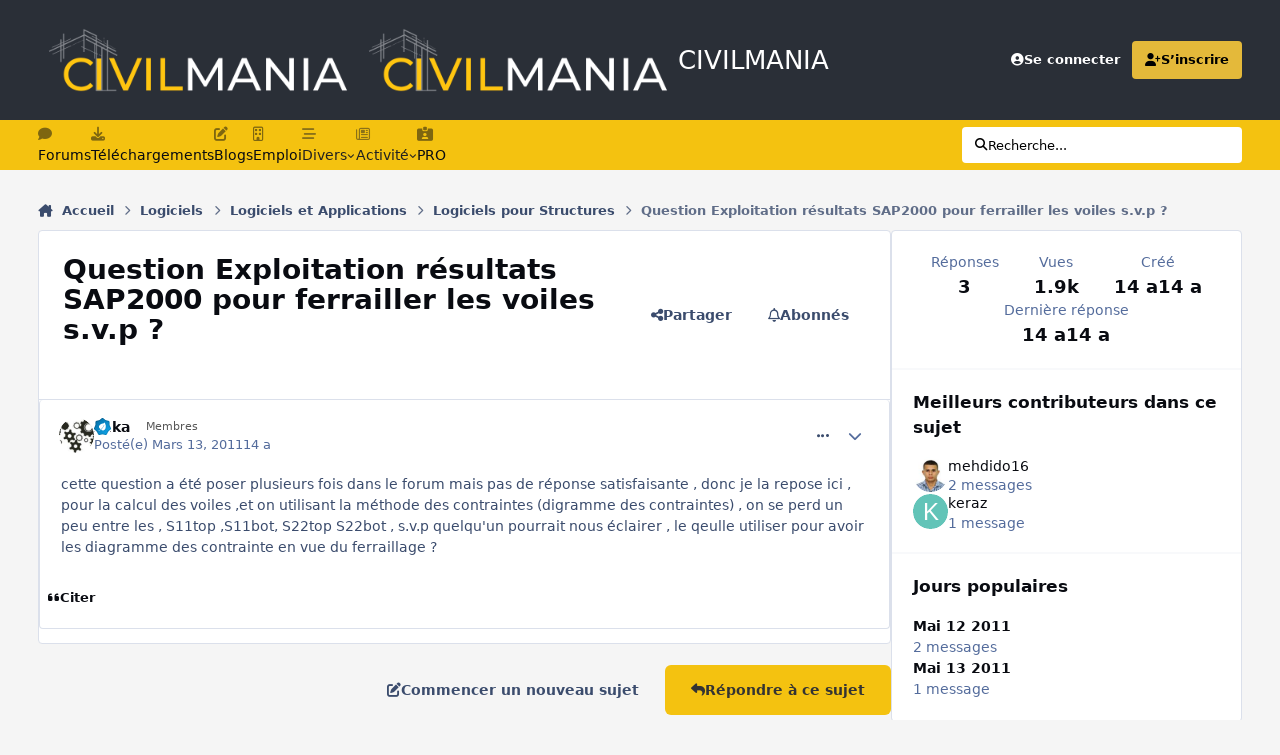

--- FILE ---
content_type: text/html;charset=UTF-8
request_url: https://www.civilmania.com/topic/11980-question-exploitation-r%C3%A9sultats-sap2000-pour-ferrailler-les-voiles-svp/
body_size: 28879
content:
<!DOCTYPE html>
<html lang="en-US" dir="ltr" 

data-ips-path="/topic/11980-question-exploitation-résultats-sap2000-pour-ferrailler-les-voiles-svp/"
data-ips-scheme='system'
data-ips-scheme-active='system'
data-ips-scheme-default='system'
data-ips-theme="56"
data-ips-scheme-toggle="true"


    data-ips-guest


data-ips-theme-setting-change-scheme='1'
data-ips-theme-setting-link-panels='1'
data-ips-theme-setting-nav-bar-icons='1'
data-ips-theme-setting-mobile-icons-location='footer'
data-ips-theme-setting-mobile-footer-labels='0'
data-ips-theme-setting-sticky-sidebar='1'
data-ips-theme-setting-flip-sidebar='0'

data-ips-layout='default'



>
	<head data-ips-hook="head">
		<meta charset="utf-8">
		<title data-ips-hook="title">Question Exploitation résultats SAP2000 pour ferrailler les voiles s.v.p ? - Logiciels pour Structures - CIVILMANIA</title>
		
		
		
		

	
	<script>(() => document.documentElement.setAttribute('data-ips-scheme', (window.matchMedia('(prefers-color-scheme:dark)').matches) ? 'dark':'light'))();</script>

		


	<script>
		(() => {
			function getCookie(n) {
				let v = `; ${document.cookie}`, parts = v.split(`; ${n}=`);
				if (parts.length === 2) return parts.pop().split(';').shift();
			}
			
			const s = getCookie('ips4_scheme_preference');
			if(!s || s === document.documentElement.getAttribute("data-ips-scheme-active")) return;
			if(s === "system"){
				document.documentElement.setAttribute('data-ips-scheme',(window.matchMedia('(prefers-color-scheme:dark)').matches)?'dark':'light');
			} else {
				document.documentElement.setAttribute("data-ips-scheme",s);
			}
			document.documentElement.setAttribute("data-ips-scheme-active",s);
		})();
	</script>

		
			<!-- Google tag (gtag.js) -->
<script async src="https://www.googletagmanager.com/gtag/js?id=UA-20795586-1"></script>
<script>
  window.dataLayer = window.dataLayer || [];
  function gtag(){dataLayer.push(arguments);}
  gtag('js', new Date());

  gtag('config', 'UA-20795586-1');
</script>


		
		
		
		
		


	<!--!Font Awesome Free 6 by @fontawesome - https://fontawesome.com License - https://fontawesome.com/license/free Copyright 2024 Fonticons, Inc.-->
	<link rel='stylesheet' href='//www.civilmania.com/applications/core/interface/static/fontawesome/css/all.min.css?v=6.7.2'>



	<link rel='stylesheet' href='//www.civilmania.com/static/css/core_global_framework_framework.css?v=d2876244811758697119'>

	<link rel='stylesheet' href='//www.civilmania.com/static/css/core_global_flags.css?v=d2876244811758697119'>

	<link rel='stylesheet' href='//www.civilmania.com/static/css/core_front_core.css?v=d2876244811758697119'>

	<link rel='stylesheet' href='//www.civilmania.com/static/css/forums_front_forums.css?v=d2876244811758697119'>

	<link rel='stylesheet' href='//www.civilmania.com/static/css/forums_front_topics.css?v=d2876244811758697119'>


<!-- Content Config CSS Properties -->
<style id="contentOptionsCSS">
    :root {
        --i-embed-max-width: 500px;
        --i-embed-default-width: 500px;
        --i-embed-media-max-width: 100%;
    }
</style>



	
	
	<style id="themeVariables">
		
			:root{

--set__logo-light: url('https://www.civilmania.com/uploads/monthly_2025_02/CMv2_284147.png');
--set__i-layout-width: 1280;
--set__i-design-radius: 4;
--light__i-body--ba-co: hsl(0 0% 96%);
--i-button--bo-ra: 6;
--light__i-primary-button--ba-co: hsl(47 91% 51%);
--light__i-primary-button--co: hsl(0 0% 20%);
--light__i-secondary-button--ba-co: hsl(0 0% 20%);
--light__i-footer--co: hsl(0 0% 96%);
--light__i-footer--ba-co: hsl(0 0% 13%);
--set__i-header-primary--he: 120;
--set__i-nav-bar-icons: 1;
--light__i-headerPrimary--ba-co: hsl(217 13% 19%);
--light__i-headerSecondary--ba-co: hsl(47 91% 51%);
--light__i-headerSecondary--co: hsl(0 0% 13%);
--light__i-headerMobile--ba-co: hsl(215 19% 27%);
--light__i-headerMobile--co: hsl(47 91% 51%);
--light__i-primary: hsl(45 76% 56%);
--light__i-primary-relative-l: 71;
--light__i-secondary: hsl(215 19% 27%);
--light__i-secondary-relative-l: 25;
--set__i-desktop-logo--fo-si: 26;
--set__i-mobile-logo--fo-si: 26;
--set__i-logo--he: 60;
--set__mobile-logo-light: url('https://www.civilmania.com/uploads/monthly_2025_02/CM-White_d65404.png');
--set__logo-dark: url('https://www.civilmania.com/uploads/monthly_2025_02/CMv2_ff3324.png');
--set__mobile-logo-dark: url('https://www.civilmania.com/uploads/monthly_2025_02/CM-White_861c92.png');
--dark__i-primary: hsl(47 91% 51%);
--dark__i-primary-relative-l: 73;
--dark__i-secondary: hsl(215 19% 27%);
--dark__i-secondary-relative-l: 25;
--set__i-mobile-footer-labels: 0;
--data-ips-theme-setting-mobile-footer-labels: 0;
--data-ips-theme-setting-mobile-icons-location: footer;
--set__i-position-navigation: 7;
--set__i-position-breadcrumb: 10;
--set__i-header-top--he: 45;
--light__i-headerTop--ba-co: var(--i-primary-contrast);
--data-ips-theme-setting-nav-bar-icons: 1;
--dark__i-headerTop--ba-co: var(--i-base_2);
--dark__i-headerSecondary--ba-co: hsl(47 91% 51%);
--dark__i-headerSecondary--co: var(--i-base_1);
--data-ips-theme-setting-flip-sidebar: 0;
--data-ips-theme-setting-sticky-sidebar: 1;
--data-ips-theme-setting-change-scheme: 1;

}
		
	</style>

	
		<style id="themeCustomCSS">
			 .ipsSearchPseudo{background-color:#fff;color:#000;}.ipsSelectTree_itemDisabled.ipsSelectTree_withChildren{position:relative;}.ipsSelectTree_itemDisabled.ipsSelectTree_withChildren:hover{background:color-mix(in srgb, currentColor 8%, transparent);}.ipsSelectTree_itemDisabled.ipsSelectTree_withChildren > .ipsSelectTree_toggle::after{content:"";position:absolute;inset:0;}.ipsSelectTree_itemDisabled > [data-role="nodeTitle"]{pointer-events:none;}
		</style>
	

	


		



	<meta name="viewport" content="width=device-width, initial-scale=1, viewport-fit=cover">
	<meta name="apple-mobile-web-app-status-bar-style" content="black-translucent">
	
	
		
		
	
	
		<meta name="twitter:card" content="summary">
	
	
		
			<meta name="twitter:site" content="@civilmania">
		
	
	
		
			
				
					<meta property="og:title" content="Question Exploitation résultats SAP2000 pour ferrailler les voiles s.v.p ?">
				
			
		
	
		
			
				
					<meta property="og:type" content="website">
				
			
		
	
		
			
				
					<meta property="og:url" content="https://www.civilmania.com/topic/11980-question-exploitation-r%C3%A9sultats-sap2000-pour-ferrailler-les-voiles-svp/">
				
			
		
	
		
			
				
					<meta name="description" content="cette question a été poser plusieurs fois dans le forum mais pas de réponse satisfaisante , donc je la repose ici , pour la calcul des voiles ,et on utilisant la méthode des contraintes (digramme des contraintes) , on se perd un peu entre les , S11top ,S11bot, S22top S22bot , s.v.p quelqu&#039;un pour...">
				
			
		
	
		
			
				
					<meta property="og:description" content="cette question a été poser plusieurs fois dans le forum mais pas de réponse satisfaisante , donc je la repose ici , pour la calcul des voiles ,et on utilisant la méthode des contraintes (digramme des contraintes) , on se perd un peu entre les , S11top ,S11bot, S22top S22bot , s.v.p quelqu&#039;un pour...">
				
			
		
	
		
			
				
					<meta property="og:updated_time" content="2011-05-13T06:28:30Z">
				
			
		
	
		
			
				
					<meta name="keywords" content="sap2000">
				
			
		
	
		
			
				
					<meta property="og:site_name" content="CIVILMANIA">
				
			
		
	
		
			
				
					<meta property="og:locale" content="en_US">
				
			
		
	
	
		
			<link rel="canonical" href="https://www.civilmania.com/topic/11980-question-exploitation-r%C3%A9sultats-sap2000-pour-ferrailler-les-voiles-svp/">
		
	
	
	
	
	
	<link rel="manifest" href="https://www.civilmania.com/manifest.webmanifest/">
	
	

	
	
		
	
		
	
		
	
		
	
		
	
		
	
		
			<link rel="icon" sizes="192x192" href="https://www.civilmania.com/uploads/monthly_2025_02/android-chrome-192x192.png?v=1740386298">
		
	
		
	
		
	
		
			<link rel="icon" sizes="512x512" href="https://www.civilmania.com/uploads/monthly_2025_02/android-chrome-512x512.png?v=1740386298">
		
	
		
	
		
	
		
	
		
	
		
	
		
	
		
	
		
	
		
	
		
	
		
	
		
	
		
	
		
			<link rel="apple-touch-icon" href="https://www.civilmania.com/uploads/monthly_2025_02/apple-touch-icon-180x180.png?v=1740386298">
		
	

	
	
		<meta name="apple-mobile-web-app-capable" content="yes">
		<meta name="mobile-web-app-capable" content="yes">
		
			
		
			
				
				
				<link rel="apple-touch-startup-image" media="screen and (device-width: 320px) and (device-height: 568px) and (-webkit-device-pixel-ratio: 2) and (orientation: landscape)" href="https://www.civilmania.com/uploads/monthly_2025_02/apple-startup-1136x640.png?v=1740386298">
			
		
			
				
				
				<link rel="apple-touch-startup-image" media="screen and (device-width: 375px) and (device-height: 812px) and (-webkit-device-pixel-ratio: 3) and (orientation: landscape)" href="https://www.civilmania.com/uploads/monthly_2025_02/apple-startup-2436x1125.png?v=1740386298">
			
		
			
				
				
				<link rel="apple-touch-startup-image" media="screen and (device-width: 414px) and (device-height: 896px) and (-webkit-device-pixel-ratio: 2) and (orientation: landscape)" href="https://www.civilmania.com/uploads/monthly_2025_02/apple-startup-1792x828.png?v=1740386298">
			
		
			
				
				
				<link rel="apple-touch-startup-image" media="screen and (device-width: 414px) and (device-height: 896px) and (-webkit-device-pixel-ratio: 2) and (orientation: portrait)" href="https://www.civilmania.com/uploads/monthly_2025_02/apple-startup-828x1792.png?v=1740386298">
			
		
			
				
				
				<link rel="apple-touch-startup-image" media="screen and (device-width: 375px) and (device-height: 667px) and (-webkit-device-pixel-ratio: 2) and (orientation: landscape)" href="https://www.civilmania.com/uploads/monthly_2025_02/apple-startup-1334x750.png?v=1740386298">
			
		
			
				
				
				<link rel="apple-touch-startup-image" media="screen and (device-width: 414px) and (device-height: 896px) and (-webkit-device-pixel-ratio: 3) and (orientation: portrait)" href="https://www.civilmania.com/uploads/monthly_2025_02/apple-startup-1242x2688.png?v=1740386298">
			
		
			
				
				
				<link rel="apple-touch-startup-image" media="screen and (device-width: 414px) and (device-height: 736px) and (-webkit-device-pixel-ratio: 3) and (orientation: landscape)" href="https://www.civilmania.com/uploads/monthly_2025_02/apple-startup-2208x1242.png?v=1740386298">
			
		
			
				
				
				<link rel="apple-touch-startup-image" media="screen and (device-width: 375px) and (device-height: 812px) and (-webkit-device-pixel-ratio: 3) and (orientation: portrait)" href="https://www.civilmania.com/uploads/monthly_2025_02/apple-startup-1125x2436.png?v=1740386298">
			
		
			
				
				
				<link rel="apple-touch-startup-image" media="screen and (device-width: 414px) and (device-height: 736px) and (-webkit-device-pixel-ratio: 3) and (orientation: portrait)" href="https://www.civilmania.com/uploads/monthly_2025_02/apple-startup-1242x2208.png?v=1740386298">
			
		
			
				
				
				<link rel="apple-touch-startup-image" media="screen and (device-width: 1024px) and (device-height: 1366px) and (-webkit-device-pixel-ratio: 2) and (orientation: landscape)" href="https://www.civilmania.com/uploads/monthly_2025_02/apple-startup-2732x2048.png?v=1740386298">
			
		
			
				
				
				<link rel="apple-touch-startup-image" media="screen and (device-width: 414px) and (device-height: 896px) and (-webkit-device-pixel-ratio: 3) and (orientation: landscape)" href="https://www.civilmania.com/uploads/monthly_2025_02/apple-startup-2688x1242.png?v=1740386298">
			
		
			
				
				
				<link rel="apple-touch-startup-image" media="screen and (device-width: 834px) and (device-height: 1112px) and (-webkit-device-pixel-ratio: 2) and (orientation: landscape)" href="https://www.civilmania.com/uploads/monthly_2025_02/apple-startup-2224x1668.png?v=1740386298">
			
		
			
				
				
				<link rel="apple-touch-startup-image" media="screen and (device-width: 375px) and (device-height: 667px) and (-webkit-device-pixel-ratio: 2) and (orientation: portrait)" href="https://www.civilmania.com/uploads/monthly_2025_02/apple-startup-750x1334.png?v=1740386298">
			
		
			
				
				
				<link rel="apple-touch-startup-image" media="screen and (device-width: 1024px) and (device-height: 1366px) and (-webkit-device-pixel-ratio: 2) and (orientation: portrait)" href="https://www.civilmania.com/uploads/monthly_2025_02/apple-startup-2048x2732.png?v=1740386298">
			
		
			
				
				
				<link rel="apple-touch-startup-image" media="screen and (device-width: 834px) and (device-height: 1194px) and (-webkit-device-pixel-ratio: 2) and (orientation: landscape)" href="https://www.civilmania.com/uploads/monthly_2025_02/apple-startup-2388x1668.png?v=1740386298">
			
		
			
				
				
				<link rel="apple-touch-startup-image" media="screen and (device-width: 834px) and (device-height: 1112px) and (-webkit-device-pixel-ratio: 2) and (orientation: portrait)" href="https://www.civilmania.com/uploads/monthly_2025_02/apple-startup-1668x2224.png?v=1740386298">
			
		
			
				
				
				<link rel="apple-touch-startup-image" media="screen and (device-width: 320px) and (device-height: 568px) and (-webkit-device-pixel-ratio: 2) and (orientation: portrait)" href="https://www.civilmania.com/uploads/monthly_2025_02/apple-startup-640x1136.png?v=1740386298">
			
		
			
				
				
				<link rel="apple-touch-startup-image" media="screen and (device-width: 834px) and (device-height: 1194px) and (-webkit-device-pixel-ratio: 2) and (orientation: portrait)" href="https://www.civilmania.com/uploads/monthly_2025_02/apple-startup-1668x2388.png?v=1740386298">
			
		
			
				
				
				<link rel="apple-touch-startup-image" media="screen and (device-width: 768px) and (device-height: 1024px) and (-webkit-device-pixel-ratio: 2) and (orientation: landscape)" href="https://www.civilmania.com/uploads/monthly_2025_02/apple-startup-2048x1536.png?v=1740386298">
			
		
			
				
				
				<link rel="apple-touch-startup-image" media="screen and (device-width: 768px) and (device-height: 1024px) and (-webkit-device-pixel-ratio: 2) and (orientation: portrait)" href="https://www.civilmania.com/uploads/monthly_2025_02/apple-startup-1536x2048.png?v=1740386298">
			
		
			
				
				
				<link rel="apple-touch-startup-image" media="screen and (device-width: 1180px) and (device-height: 820px) and (-webkit-device-pixel-ratio: 2) and (orientation: landscape)" href="https://www.civilmania.com/uploads/monthly_2025_02/apple-startup-2360x1640.png?v=1740386298">
			
		
			
				
				
				<link rel="apple-touch-startup-image" media="screen and (device-width: 1180px) and (device-height: 820px) and (-webkit-device-pixel-ratio: 2) and (orientation: portrait)" href="https://www.civilmania.com/uploads/monthly_2025_02/apple-startup-1640x2360.png?v=1740386298">
			
		
			
				
				
				<link rel="apple-touch-startup-image" media="screen and (device-width: 1080px) and (device-height: 810px) and (-webkit-device-pixel-ratio: 2) and (orientation: landscape)" href="https://www.civilmania.com/uploads/monthly_2025_02/apple-startup-2160x1620.png?v=1740386298">
			
		
			
				
				
				<link rel="apple-touch-startup-image" media="screen and (device-width: 1080px) and (device-height: 810px) and (-webkit-device-pixel-ratio: 2) and (orientation: portrait)" href="https://www.civilmania.com/uploads/monthly_2025_02/apple-startup-1620x2160.png?v=1740386298">
			
		
			
				
				
				<link rel="apple-touch-startup-image" media="screen and (device-width: 428px) and (device-height: 926px) and (-webkit-device-pixel-ratio: 3) and (orientation: landscape)" href="https://www.civilmania.com/uploads/monthly_2025_02/apple-startup-2778x1284.png?v=1740386298">
			
		
			
				
				
				<link rel="apple-touch-startup-image" media="screen and (device-width: 428px) and (device-height: 926px) and (-webkit-device-pixel-ratio: 3) and (orientation: portrait)" href="https://www.civilmania.com/uploads/monthly_2025_02/apple-startup-1284x2778.png?v=1740386298">
			
		
			
				
				
				<link rel="apple-touch-startup-image" media="screen and (device-width: 390px) and (device-height: 844px) and (-webkit-device-pixel-ratio: 3) and (orientation: landscape)" href="https://www.civilmania.com/uploads/monthly_2025_02/apple-startup-2532x1170.png?v=1740386298">
			
		
			
				
				
				<link rel="apple-touch-startup-image" media="screen and (device-width: 390px) and (device-height: 844px) and (-webkit-device-pixel-ratio: 3) and (orientation: portrait)" href="https://www.civilmania.com/uploads/monthly_2025_02/apple-startup-1170x2532.png?v=1740386298">
			
		
			
				
				
				<link rel="apple-touch-startup-image" media="screen and (device-width: 360px) and (device-height: 780px) and (-webkit-device-pixel-ratio: 3) and (orientation: landscape)" href="https://www.civilmania.com/uploads/monthly_2025_02/apple-startup-2340x1080.png?v=1740386298">
			
		
	


		

	
	<link rel='icon' href='https://www.civilmania.com/uploads/monthly_2025_02/CMFAVIv2.png' type="image/png">

	</head>
	<body data-ips-hook="body" class="ipsApp ipsApp_front " data-contentClass="IPS\forums\Topic" data-controller="core.front.core.app" data-pageApp="forums" data-pageLocation="front" data-pageModule="forums" data-pageController="topic" data-id="11980" >
		<a href="#ipsLayout__main" class="ipsSkipToContent">Aller au contenu</a>
		
		
		

<i-pull-to-refresh aria-hidden="true">
	<div class="iPullToRefresh"></div>
</i-pull-to-refresh>
		


	<i-pwa-install id="ipsPwaInstall">
		
		
			
		
			
		
			
		
			
		
			
		
			
		
			
		
			
		
			
		
			
		
			
		
			
		
			
		
			
		
			
		
			
		
			
		
			
		
			
		
			
		
			
		
			
		
			
		
			
				<img src="https://www.civilmania.com/uploads/monthly_2025_02/apple-touch-icon-180x180.png" alt="" width="180" height="180" class="iPwaInstall__icon">
			
		
		<div class="iPwaInstall__content">
			<div class="iPwaInstall__title">View in the app</div>
			<p class="iPwaInstall__desc">A better way to browse. <strong>Learn more</strong>.</p>
		</div>
		<button type="button" class="iPwaInstall__learnMore" popovertarget="iPwaInstall__learnPopover">Learn more</button>
		<button type="button" class="iPwaInstall__dismiss" id="iPwaInstall__dismiss"><span aria-hidden="true">&times;</span><span class="ipsInvisible">Dismiss</span></button>
	</i-pwa-install>
	
	<i-card popover id="iPwaInstall__learnPopover">
		<button class="iCardDismiss" type="button" tabindex="-1" popovertarget="iPwaInstall__learnPopover" popovertargetaction="hide">Close</button>
		<div class="iCard">
			<div class="iCard__content iPwaInstallPopover">
				<div class="i-flex i-gap_2">
					
						
					
						
					
						
					
						
					
						
					
						
					
						
					
						
					
						
					
						
					
						
					
						
					
						
					
						
					
						
					
						
					
						
					
						
					
						
					
						
					
						
					
						
					
						
					
						
							<img src="https://www.civilmania.com/uploads/monthly_2025_02/apple-touch-icon-180x180.png" alt="" width="180" height="180" class="iPwaInstallPopover__icon">
						
					
					<div class="i-flex_11 i-align-self_center">
						<div class="i-font-weight_700 i-color_hard">CIVILMANIA</div>
						<p>A full-screen app on your home screen with push notifications, badges and more.</p>
					</div>
				</div>

				<div class="iPwaInstallPopover__ios">
					<div class="iPwaInstallPopover__title">
						<svg xmlns="http://www.w3.org/2000/svg" viewBox="0 0 384 512"><path d="M318.7 268.7c-.2-36.7 16.4-64.4 50-84.8-18.8-26.9-47.2-41.7-84.7-44.6-35.5-2.8-74.3 20.7-88.5 20.7-15 0-49.4-19.7-76.4-19.7C63.3 141.2 4 184.8 4 273.5q0 39.3 14.4 81.2c12.8 36.7 59 126.7 107.2 125.2 25.2-.6 43-17.9 75.8-17.9 31.8 0 48.3 17.9 76.4 17.9 48.6-.7 90.4-82.5 102.6-119.3-65.2-30.7-61.7-90-61.7-91.9zm-56.6-164.2c27.3-32.4 24.8-61.9 24-72.5-24.1 1.4-52 16.4-67.9 34.9-17.5 19.8-27.8 44.3-25.6 71.9 26.1 2 49.9-11.4 69.5-34.3z"/></svg>
						<span>To install this app on iOS and iPadOS</span>
					</div>
					<ol class="ipsList ipsList--bullets i-color_soft i-margin-top_2">
						<li>Tap the <svg xmlns='http://www.w3.org/2000/svg' viewBox='0 0 416 550.4' class='iPwaInstallPopover__svg'><path d='M292.8 129.6 208 44.8l-84.8 84.8-22.4-22.4L208 0l107.2 107.2-22.4 22.4Z'/><path d='M192 22.4h32v336h-32v-336Z'/><path d='M368 550.4H48c-27.2 0-48-20.8-48-48v-288c0-27.2 20.8-48 48-48h112v32H48c-9.6 0-16 6.4-16 16v288c0 9.6 6.4 16 16 16h320c9.6 0 16-6.4 16-16v-288c0-9.6-6.4-16-16-16H256v-32h112c27.2 0 48 20.8 48 48v288c0 27.2-20.8 48-48 48Z'/></svg> Share icon in Safari</li>
						<li>Scroll the menu and tap <strong>Add to Home Screen</strong>.</li>
						<li>Tap <strong>Add</strong> in the top-right corner.</li>
					</ol>
				</div>
				<div class="iPwaInstallPopover__android">
					<div class="iPwaInstallPopover__title">
						<svg xmlns="http://www.w3.org/2000/svg" viewBox="0 0 576 512"><path d="M420.6 301.9a24 24 0 1 1 24-24 24 24 0 0 1 -24 24m-265.1 0a24 24 0 1 1 24-24 24 24 0 0 1 -24 24m273.7-144.5 47.9-83a10 10 0 1 0 -17.3-10h0l-48.5 84.1a301.3 301.3 0 0 0 -246.6 0L116.2 64.5a10 10 0 1 0 -17.3 10h0l47.9 83C64.5 202.2 8.2 285.6 0 384H576c-8.2-98.5-64.5-181.8-146.9-226.6"/></svg>
						<span>To install this app on Android</span>
					</div>
					<ol class="ipsList ipsList--bullets i-color_soft i-margin-top_2">
						<li>Tap the 3-dot menu (⋮) in the top-right corner of the browser.</li>
						<li>Tap <strong>Add to Home screen</strong> or <strong>Install app</strong>.</li>
						<li>Confirm by tapping <strong>Install</strong>.</li>
					</ol>
				</div>
			</div>
		</div>
	</i-card>

		
		<div class="ipsLayout" id="ipsLayout" data-ips-hook="layout">
			
			<div class="ipsLayout__app" data-ips-hook="app">
				
				<div data-ips-hook="mobileHeader" class="ipsMobileHeader ipsResponsive_header--mobile">
					
<a href="https://www.civilmania.com/" data-ips-hook="logo" class="ipsLogo ipsLogo--mobile" accesskey="1">
	
		

    
    
    
    <picture class='ipsLogo__image ipsLogo__image--light'>
        <source srcset="[data-uri]" media="(min-width: 980px)">
        <img src="https://www.civilmania.com/uploads/monthly_2025_02/CM-White_2d8262.png" width="700" height="162" alt='CIVILMANIA' data-ips-theme-image='mobile-logo-light'>
    </picture>

		

    
    
    
    <picture class='ipsLogo__image ipsLogo__image--dark'>
        <source srcset="[data-uri]" media="(min-width: 980px)">
        <img src="https://www.civilmania.com/uploads/monthly_2025_02/CM-White_7705a4.png" width="700" height="162" alt='CIVILMANIA' data-ips-theme-image='mobile-logo-dark'>
    </picture>

	
  	<div class="ipsLogo__text">
		<span class="ipsLogo__name" data-ips-theme-text="set__i-logo-text">CIVILMANIA</span>
		
			<span class="ipsLogo__slogan" data-ips-theme-text="set__i-logo-slogan"></span>
		
	</div>
</a>
					
<ul data-ips-hook="mobileNavHeader" class="ipsMobileNavIcons ipsResponsive_header--mobile">
	
		<li data-el="guest">
			<button type="button" class="ipsMobileNavIcons__button ipsMobileNavIcons__button--primary" aria-controls="ipsOffCanvas--guest" aria-expanded="false" data-ipscontrols>
				<span>Se connecter</span>
			</button>
		</li>
	
	
	
		
	
    
	
	
</ul>
				</div>
				
				


				
					
<nav class="ipsBreadcrumb ipsBreadcrumb--mobile ipsResponsive_header--mobile" aria-label="Breadcrumbs" >
	<ol itemscope itemtype="https://schema.org/BreadcrumbList" class="ipsBreadcrumb__list">
		<li itemprop="itemListElement" itemscope itemtype="https://schema.org/ListItem">
			<a title="Accueil" href="https://www.civilmania.com/" itemprop="item">
				<i class="fa-solid fa-house-chimney"></i> <span itemprop="name">Accueil</span>
			</a>
			<meta itemprop="position" content="1">
		</li>
		
		
		
			
				<li itemprop="itemListElement" itemscope itemtype="https://schema.org/ListItem">
					<a href="https://www.civilmania.com/forum/198-logiciels/" itemprop="item">
						<span itemprop="name">Logiciels </span>
					</a>
					<meta itemprop="position" content="2">
				</li>
			
			
		
			
				<li itemprop="itemListElement" itemscope itemtype="https://schema.org/ListItem">
					<a href="https://www.civilmania.com/forum/376-logiciels-et-applications/" itemprop="item">
						<span itemprop="name">Logiciels et Applications </span>
					</a>
					<meta itemprop="position" content="3">
				</li>
			
			
		
			
				<li itemprop="itemListElement" itemscope itemtype="https://schema.org/ListItem">
					<a href="https://www.civilmania.com/forum/88-logiciels-pour-structures/" itemprop="item">
						<span itemprop="name">Logiciels pour Structures </span>
					</a>
					<meta itemprop="position" content="4">
				</li>
			
			
		
			
				<li aria-current="location" itemprop="itemListElement" itemscope itemtype="https://schema.org/ListItem">
					<span itemprop="name">Question Exploitation résultats SAP2000 pour ferrailler les voiles s.v.p ?</span>
					<meta itemprop="position" content="5">
				</li>
			
			
		
	</ol>
	<ul class="ipsBreadcrumb__feed" data-ips-hook="feed">
		
		<li >
			<a data-action="defaultStream" href="https://www.civilmania.com/discover/" ><i class="fa-regular fa-file-lines"></i> <span data-role="defaultStreamName">Toutes les activités</span></a>
		</li>
	</ul>
</nav>
				
				
					<header data-ips-hook="header" class="ipsHeader ipsResponsive_header--desktop">
						
						
							<div data-ips-hook="primaryHeader" class="ipsHeader__primary" >
								<div class="ipsWidth ipsHeader__align">
									<div data-ips-header-position="4" class="ipsHeader__start">


	
		<div data-ips-header-content='logo'>
			<!-- logo -->
			
				
<a href="https://www.civilmania.com/" data-ips-hook="logo" class="ipsLogo ipsLogo--desktop" accesskey="1">
	
		

    
    
    
    <picture class='ipsLogo__image ipsLogo__image--light'>
        <source srcset="[data-uri]" media="(max-width: 979px)">
        <img src="https://www.civilmania.com/uploads/monthly_2025_02/CMv2_b8519d.png" width="800" height="180" alt='CIVILMANIA' data-ips-theme-image='logo-light'>
    </picture>

		

    
    
    
    <picture class='ipsLogo__image ipsLogo__image--dark'>
        <source srcset="[data-uri]" media="(max-width: 979px)">
        <img src="https://www.civilmania.com/uploads/monthly_2025_02/CMv2_5ab108.png" width="800" height="180" alt='CIVILMANIA' data-ips-theme-image='logo-dark'>
    </picture>

	
  	<div class="ipsLogo__text">
		<span class="ipsLogo__name" data-ips-theme-text="set__i-logo-text">CIVILMANIA</span>
		
			<span class="ipsLogo__slogan" data-ips-theme-text="set__i-logo-slogan"></span>
		
	</div>
</a>
			
			
			    
			    
			    
			    
			
		</div>
	

	

	

	

	
</div>
									<div data-ips-header-position="5" class="ipsHeader__center">


	

	

	

	

	
</div>
									<div data-ips-header-position="6" class="ipsHeader__end">


	

	

	
		<div data-ips-header-content='user'>
			<!-- user -->
			
			
			    
			    
				    

	<ul id="elUserNav" data-ips-hook="userBarGuest" class="ipsUserNav ipsUserNav--guest">
        
		
        
        
        
            
            <li id="elSignInLink" data-el="sign-in">
                <a href="https://www.civilmania.com/login/" class="ipsUserNav__link" data-ipsmenu-closeonclick="false" data-ipsmenu id="elUserSignIn">
                	<i class="fa-solid fa-circle-user"></i>
                	<span class="ipsUserNav__text">Se connecter</span>
                </a>
                
<div id='elUserSignIn_menu' class='ipsMenu ipsMenu_auto ipsHide'>
	<form accept-charset='utf-8' method='post' action='https://www.civilmania.com/login/'>
		<input type="hidden" name="csrfKey" value="dc914890e4d78158c2eaa4d4a05a4741">
		<input type="hidden" name="ref" value="aHR0cHM6Ly93d3cuY2l2aWxtYW5pYS5jb20vdG9waWMvMTE5ODAtcXVlc3Rpb24tZXhwbG9pdGF0aW9uLXIlQzMlQTlzdWx0YXRzLXNhcDIwMDAtcG91ci1mZXJyYWlsbGVyLWxlcy12b2lsZXMtc3ZwLw==">
		<div data-role="loginForm">
			
			
			
				<div class='ipsColumns ipsColumns--lines'>
					<div class='ipsColumns__primary' id='elUserSignIn_internal'>
						
<div class="">
	<h4 class="ipsTitle ipsTitle--h3 i-padding_2 i-padding-bottom_0 i-color_hard">Connexion</h4>
	<ul class='ipsForm ipsForm--vertical ipsForm--login-popup'>
		<li class="ipsFieldRow ipsFieldRow--noLabel ipsFieldRow--fullWidth">
			<label class="ipsFieldRow__label" for="login_popup_email">Adresse de courriel</label>
			<div class="ipsFieldRow__content">
                <input type="email" class='ipsInput ipsInput--text' placeholder="Adresse de courriel" name="auth" autocomplete="email" id='login_popup_email'>
			</div>
		</li>
		<li class="ipsFieldRow ipsFieldRow--noLabel ipsFieldRow--fullWidth">
			<label class="ipsFieldRow__label" for="login_popup_password">Mot de passe</label>
			<div class="ipsFieldRow__content">
				<input type="password" class='ipsInput ipsInput--text' placeholder="Mot de passe" name="password" autocomplete="current-password" id='login_popup_password'>
			</div>
		</li>
		<li class="ipsFieldRow ipsFieldRow--checkbox">
			<input type="checkbox" name="remember_me" id="remember_me_checkbox_popup" value="1" checked class="ipsInput ipsInput--toggle">
			<div class="ipsFieldRow__content">
				<label class="ipsFieldRow__label" for="remember_me_checkbox_popup">Se souvenir de moi</label>
				<div class="ipsFieldRow__desc">Non recommandé sur les ordinateurs partagés</div>
			</div>
		</li>
		<li class="ipsSubmitRow">
			<button type="submit" name="_processLogin" value="usernamepassword" class="ipsButton ipsButton--primary i-width_100p">Connexion</button>
			
				<p class="i-color_soft i-link-color_inherit i-font-weight_500 i-font-size_-1 i-margin-top_2">
					
						<a href='https://www.civilmania.com/lostpassword/' data-ipsDialog data-ipsDialog-title='Mot de passe oublié?'>
					
					Mot de passe oublié?</a>
				</p>
			
		</li>
	</ul>
</div>
					</div>
					<div class='ipsColumns__secondary i-basis_280'>
						<div class='' id='elUserSignIn_external'>
							<p class='ipsTitle ipsTitle--h3 i-padding_2 i-padding-bottom_0 i-color_soft'>Ou connectez-vous avec</p>
							<div class='i-grid i-gap_2 i-padding_2'>
								
									<div>
										

<button type="submit" name="_processLogin" value="2" class='ipsSocial ipsSocial--facebook' style="background-color: #3a579a">
	
		<span class='ipsSocial__icon'>
			
				
					<svg xmlns="http://www.w3.org/2000/svg" viewBox="0 0 320 512"><path d="M80 299.3V512H196V299.3h86.5l18-97.8H196V166.9c0-51.7 20.3-71.5 72.7-71.5c16.3 0 29.4 .4 37 1.2V7.9C291.4 4 256.4 0 236.2 0C129.3 0 80 50.5 80 159.4v42.1H14v97.8H80z"/></svg>
				
			
		</span>
		<span class='ipsSocial__text'>Facebook</span>
	
</button>
									</div>
								
									<div>
										

<button type="submit" name="_processLogin" value="9" class='ipsSocial ipsSocial--twitter' style="background-color: #000000">
	
		<span class='ipsSocial__icon'>
			
				
					<svg xmlns="http://www.w3.org/2000/svg" viewBox="0 0 512 512"><path d="M389.2 48h70.6L305.6 224.2 487 464H345L233.7 318.6 106.5 464H35.8L200.7 275.5 26.8 48H172.4L272.9 180.9 389.2 48zM364.4 421.8h39.1L151.1 88h-42L364.4 421.8z"/></svg>
				
			
		</span>
		<span class='ipsSocial__text'>X (Twitter)</span>
	
</button>
									</div>
								
									<div>
										

<button type="submit" name="_processLogin" value="8" class='ipsSocial ipsSocial--microsoft' style="background-color: #008b00">
	
		<span class='ipsSocial__icon'>
			
				
					<svg xmlns="http://www.w3.org/2000/svg" viewBox="0 0 448 512"><path d="M0 32h214.6v214.6H0V32zm233.4 0H448v214.6H233.4V32zM0 265.4h214.6V480H0V265.4zm233.4 0H448V480H233.4V265.4z"/></svg>
				
			
		</span>
		<span class='ipsSocial__text'>Microsoft</span>
	
</button>
									</div>
								
									<div>
										

<button type="submit" name="_processLogin" value="7" class='ipsSocial ipsSocial--linkedIn' style="background-color: #007eb3">
	
		<span class='ipsSocial__icon'>
			
				
					<svg xmlns="http://www.w3.org/2000/svg" viewBox="0 0 448 512"><path d="M100.3 448H7.4V148.9h92.9zM53.8 108.1C24.1 108.1 0 83.5 0 53.8a53.8 53.8 0 0 1 107.6 0c0 29.7-24.1 54.3-53.8 54.3zM447.9 448h-92.7V302.4c0-34.7-.7-79.2-48.3-79.2-48.3 0-55.7 37.7-55.7 76.7V448h-92.8V148.9h89.1v40.8h1.3c12.4-23.5 42.7-48.3 87.9-48.3 94 0 111.3 61.9 111.3 142.3V448z"/></svg>
				
			
		</span>
		<span class='ipsSocial__text'>LinkedIn</span>
	
</button>
									</div>
								
									<div>
										

<button type="submit" name="_processLogin" value="3" class='ipsSocial ipsSocial--google' style="background-color: #4285F4">
	
		<span class='ipsSocial__icon'>
			
				
					<svg xmlns="http://www.w3.org/2000/svg" viewBox="0 0 488 512"><path d="M488 261.8C488 403.3 391.1 504 248 504 110.8 504 0 393.2 0 256S110.8 8 248 8c66.8 0 123 24.5 166.3 64.9l-67.5 64.9C258.5 52.6 94.3 116.6 94.3 256c0 86.5 69.1 156.6 153.7 156.6 98.2 0 135-70.4 140.8-106.9H248v-85.3h236.1c2.3 12.7 3.9 24.9 3.9 41.4z"/></svg>
				
			
		</span>
		<span class='ipsSocial__text'>Google</span>
	
</button>
									</div>
								
							</div>
						</div>
					</div>
				</div>
			
		</div>
	</form>
</div>
            </li>
            
        
		
			<li data-el="sign-up">
				
					<a href="https://www.civilmania.com/register/" class="ipsUserNav__link ipsUserNav__link--sign-up"  id="elRegisterButton">
						<i class="fa-solid fa-user-plus"></i>
						<span class="ipsUserNav__text">S’inscrire</span>
					</a>
				
			</li>
		
		

    <li class='ipsHide' id='elCart_container'></li>

	</ul>

			    
			    
			    
			
		</div>
	

	

	
</div>
								</div>
							</div>
						
						
							<div data-ips-hook="secondaryHeader" class="ipsHeader__secondary" >
								<div class="ipsWidth ipsHeader__align">
									<div data-ips-header-position="7" class="ipsHeader__start">


	

	
		<div data-ips-header-content='navigation'>
			<!-- navigation -->
			
			
			    
				    


<nav data-ips-hook="navBar" class="ipsNav" aria-label="Primary">
	<i-navigation-menu>
		<ul class="ipsNavBar" data-role="menu">
			


	
		
		
			
		
		
		<li  data-id="3" data-active data-navApp="forums" data-navExt="Forums" >
			
			
				
					<a href="https://www.civilmania.com"  data-navItem-id="3" aria-current="page">
						<span class="ipsNavBar__icon" aria-hidden="true">
							
								<i class="fa-solid" style="--icon:'\f075'"></i>
							
						</span>
						<span class="ipsNavBar__text">
							<span class="ipsNavBar__label">Forums</span>
						</span>
					</a>
				
			
		</li>
	

	
		
		
		
		<li  data-id="12"  data-navApp="downloads" data-navExt="Downloads" >
			
			
				
					<a href="https://www.civilmania.com/files/"  data-navItem-id="12" >
						<span class="ipsNavBar__icon" aria-hidden="true">
							
								<i class="fa-solid" style="--icon:'\f019'"></i>
							
						</span>
						<span class="ipsNavBar__text">
							<span class="ipsNavBar__label">Téléchargements</span>
						</span>
					</a>
				
			
		</li>
	

	
		
		
		
		<li  data-id="28"  data-navApp="blog" data-navExt="Blogs" >
			
			
				
					<a href="https://www.civilmania.com/blogs/"  data-navItem-id="28" >
						<span class="ipsNavBar__icon" aria-hidden="true">
							
								<i class="fa-solid" style="--icon:'\f044'"></i>
							
						</span>
						<span class="ipsNavBar__text">
							<span class="ipsNavBar__label">Blogs</span>
						</span>
					</a>
				
			
		</li>
	

	
		
		
		
		<li  data-id="33"  data-navApp="cms" data-navExt="Pages" >
			
			
				
					<a href="https://www.civilmania.com/offres-emploi/"  data-navItem-id="33" >
						<span class="ipsNavBar__icon" aria-hidden="true">
							
								<i class="fa-regular fa-building"></i>
							
						</span>
						<span class="ipsNavBar__text">
							<span class="ipsNavBar__label">Emploi</span>
						</span>
					</a>
				
			
		</li>
	

	
		
		
		
		<li  data-id="1"  data-navApp="core" data-navExt="Menu" >
			
			
				
					<button aria-expanded="false" aria-controls="elNavSecondary_1" data-ipscontrols type="button">
						<span class="ipsNavBar__icon" aria-hidden="true">
							
								<i class="fa-solid fa-bars-staggered"></i>
							
						</span>
						<span class="ipsNavBar__text">
							<span class="ipsNavBar__label">Divers</span>
							<i class="fa-solid fa-angle-down"></i>
						</span>
					</button>
					
						<ul class='ipsNav__dropdown' id='elNavSecondary_1' data-ips-hidden-light-dismiss hidden>
							


	
		
		
		
		<li  data-id="4"  data-navApp="core" data-navExt="Clubs" >
			
			
				
					<a href="https://www.civilmania.com/clubs/"  data-navItem-id="4" >
						<span class="ipsNavBar__icon" aria-hidden="true">
							
								<i class="fa-solid" style="--icon:'\f2bd'"></i>
							
						</span>
						<span class="ipsNavBar__text">
							<span class="ipsNavBar__label">Clubs</span>
						</span>
					</a>
				
			
		</li>
	

	
		
		
		
		<li  data-id="29"  data-navApp="core" data-navExt="Guidelines" >
			
			
				
					<a href="https://www.civilmania.com/guidelines/"  data-navItem-id="29" >
						<span class="ipsNavBar__icon" aria-hidden="true">
							
								<i class="fa-solid" style="--icon:'\f058'"></i>
							
						</span>
						<span class="ipsNavBar__text">
							<span class="ipsNavBar__label">Règles</span>
						</span>
					</a>
				
			
		</li>
	

	
		
		
		
		<li  data-id="30"  data-navApp="core" data-navExt="StaffDirectory" >
			
			
				
					<a href="https://www.civilmania.com/staff/"  data-navItem-id="30" >
						<span class="ipsNavBar__icon" aria-hidden="true">
							
								<i class="fa-solid" style="--icon:'\f2bb'"></i>
							
						</span>
						<span class="ipsNavBar__text">
							<span class="ipsNavBar__label">Équipe</span>
						</span>
					</a>
				
			
		</li>
	

	
		
		
		
		<li  data-id="31"  data-navApp="core" data-navExt="OnlineUsers" >
			
			
				
					<a href="https://www.civilmania.com/online/"  data-navItem-id="31" >
						<span class="ipsNavBar__icon" aria-hidden="true">
							
								<i class="fa-solid" style="--icon:'\f017'"></i>
							
						</span>
						<span class="ipsNavBar__text">
							<span class="ipsNavBar__label">Utilisateurs en ligne</span>
						</span>
					</a>
				
			
		</li>
	

	
		
		
		
		<li  data-id="32"  data-navApp="core" data-navExt="Leaderboard" >
			
			
				
					<a href="https://www.civilmania.com/topmembers/"  data-navItem-id="32" >
						<span class="ipsNavBar__icon" aria-hidden="true">
							
								<i class="fa-solid" style="--icon:'\f091'"></i>
							
						</span>
						<span class="ipsNavBar__text">
							<span class="ipsNavBar__label">Classement</span>
						</span>
					</a>
				
			
		</li>
	

	
		
		
		
		<li  data-id="34"  data-navApp="core" data-navExt="Node" >
			
			
				
					<a href="https://www.civilmania.com/events/1-webinaires/"  data-navItem-id="34" >
						<span class="ipsNavBar__icon" aria-hidden="true">
							
								<i class="fa-solid" style="--icon:'\f1c5'"></i>
							
						</span>
						<span class="ipsNavBar__text">
							<span class="ipsNavBar__label">Webinaires</span>
						</span>
					</a>
				
			
		</li>
	

						</ul>
					
				
			
		</li>
	

	
		
		
		
		<li  data-id="2"  data-navApp="core" data-navExt="Menu" >
			
			
				
					<button aria-expanded="false" aria-controls="elNavSecondary_2" data-ipscontrols type="button">
						<span class="ipsNavBar__icon" aria-hidden="true">
							
								<i class="fa-regular fa-newspaper"></i>
							
						</span>
						<span class="ipsNavBar__text">
							<span class="ipsNavBar__label">Activité</span>
							<i class="fa-solid fa-angle-down"></i>
						</span>
					</button>
					
						<ul class='ipsNav__dropdown' id='elNavSecondary_2' data-ips-hidden-light-dismiss hidden>
							


	
		
		
		
		<li  data-id="5"  data-navApp="core" data-navExt="AllActivity" >
			
			
				
					<a href="https://www.civilmania.com/discover/"  data-navItem-id="5" >
						<span class="ipsNavBar__icon" aria-hidden="true">
							
								<i class="fa-solid" style="--icon:'\f0ca'"></i>
							
						</span>
						<span class="ipsNavBar__text">
							<span class="ipsNavBar__label">Toutes les activités</span>
						</span>
					</a>
				
			
		</li>
	

	
		
		
		
		<li  data-id="6"  data-navApp="core" data-navExt="YourActivityStreams" >
			
			
				<button aria-expanded="false" aria-controls="elNavSecondary_6" data-ipscontrols type="button">
					<span class="ipsNavBar__icon" aria-hidden="true">
						
							<i class="fa-solid" style="--icon:'\f0ae'"></i>
						
					</span>
					<span class="ipsNavBar__text">
						<span class="ipsNavBar__label">Flux de mon activité</span>
						<i class="fa-solid fa-angle-down"></i>
					</span>
				</button>
				
					<ul class='ipsNav__dropdown' id='elNavSecondary_6'  hidden>
						

	
		
			<li data-streamid='8'>
				<a href='https://www.civilmania.com/discover/8/' >
					<span class="ipsNavBar__icon" aria-hidden="true">
						
							<i class="fa-solid" style="--icon:'\f4fd'"></i>
						
					</span>
					<span class="ipsNavBar__text">
						<span class="ipsNavBar__label">Dernières discussions</span>
					</span>
				</a>
			</li>
		
	

					</ul>
				
			
		</li>
	

	

	

	
		
		
		
		<li  data-id="9"  data-navApp="core" data-navExt="Search" >
			
			
				
					<a href="https://www.civilmania.com/search/"  data-navItem-id="9" >
						<span class="ipsNavBar__icon" aria-hidden="true">
							
								<i class="fa-solid" style="--icon:'\f002'"></i>
							
						</span>
						<span class="ipsNavBar__text">
							<span class="ipsNavBar__label">Recherche</span>
						</span>
					</a>
				
			
		</li>
	

	
		
		
		
		<li  data-id="10"  data-navApp="core" data-navExt="Featured" >
			
			
				
					<a href="https://www.civilmania.com/featured/"  data-navItem-id="10" >
						<span class="ipsNavBar__icon" aria-hidden="true">
							
								<i class="fa-solid" style="--icon:'\f1c5'"></i>
							
						</span>
						<span class="ipsNavBar__text">
							<span class="ipsNavBar__label">Nos choix</span>
						</span>
					</a>
				
			
		</li>
	

						</ul>
					
				
			
		</li>
	

	

	
		
		
		
		<li  data-id="35"  data-navApp="core" data-navExt="CustomItem" >
			
			
				
					<a href="https://www.civilmania.com/subscriptions/"  data-navItem-id="35" >
						<span class="ipsNavBar__icon" aria-hidden="true">
							
								<i class="fa-solid fa-id-card-clip"></i>
							
						</span>
						<span class="ipsNavBar__text">
							<span class="ipsNavBar__label">PRO</span>
						</span>
					</a>
				
			
		</li>
	

			<li data-role="moreLi" hidden>
				<button aria-expanded="false" aria-controls="nav__more" data-ipscontrols type="button">
					<span class="ipsNavBar__icon" aria-hidden="true">
						<i class="fa-solid fa-bars"></i>
					</span>
					<span class="ipsNavBar__text">
						<span class="ipsNavBar__label">Plus</span>
						<i class="fa-solid fa-angle-down"></i>
					</span>
				</button>
				<ul class="ipsNav__dropdown" id="nav__more" data-role="moreMenu" data-ips-hidden-light-dismiss hidden></ul>
			</li>
		</ul>
		<div class="ipsNavPriority js-ipsNavPriority" aria-hidden="true">
			<ul class="ipsNavBar" data-role="clone">
				<li data-role="moreLiClone">
					<button aria-expanded="false" aria-controls="nav__more" data-ipscontrols type="button">
						<span class="ipsNavBar__icon" aria-hidden="true">
							<i class="fa-solid fa-bars"></i>
						</span>
						<span class="ipsNavBar__text">
							<span class="ipsNavBar__label">Plus</span>
							<i class="fa-solid fa-angle-down"></i>
						</span>
					</button>
				</li>
				


	
		
		
			
		
		
		<li  data-id="3" data-active data-navApp="forums" data-navExt="Forums" >
			
			
				
					<a href="https://www.civilmania.com"  data-navItem-id="3" aria-current="page">
						<span class="ipsNavBar__icon" aria-hidden="true">
							
								<i class="fa-solid" style="--icon:'\f075'"></i>
							
						</span>
						<span class="ipsNavBar__text">
							<span class="ipsNavBar__label">Forums</span>
						</span>
					</a>
				
			
		</li>
	

	
		
		
		
		<li  data-id="12"  data-navApp="downloads" data-navExt="Downloads" >
			
			
				
					<a href="https://www.civilmania.com/files/"  data-navItem-id="12" >
						<span class="ipsNavBar__icon" aria-hidden="true">
							
								<i class="fa-solid" style="--icon:'\f019'"></i>
							
						</span>
						<span class="ipsNavBar__text">
							<span class="ipsNavBar__label">Téléchargements</span>
						</span>
					</a>
				
			
		</li>
	

	
		
		
		
		<li  data-id="28"  data-navApp="blog" data-navExt="Blogs" >
			
			
				
					<a href="https://www.civilmania.com/blogs/"  data-navItem-id="28" >
						<span class="ipsNavBar__icon" aria-hidden="true">
							
								<i class="fa-solid" style="--icon:'\f044'"></i>
							
						</span>
						<span class="ipsNavBar__text">
							<span class="ipsNavBar__label">Blogs</span>
						</span>
					</a>
				
			
		</li>
	

	
		
		
		
		<li  data-id="33"  data-navApp="cms" data-navExt="Pages" >
			
			
				
					<a href="https://www.civilmania.com/offres-emploi/"  data-navItem-id="33" >
						<span class="ipsNavBar__icon" aria-hidden="true">
							
								<i class="fa-regular fa-building"></i>
							
						</span>
						<span class="ipsNavBar__text">
							<span class="ipsNavBar__label">Emploi</span>
						</span>
					</a>
				
			
		</li>
	

	
		
		
		
		<li  data-id="1"  data-navApp="core" data-navExt="Menu" >
			
			
				
					<button aria-expanded="false" aria-controls="elNavSecondary_1" data-ipscontrols type="button">
						<span class="ipsNavBar__icon" aria-hidden="true">
							
								<i class="fa-solid fa-bars-staggered"></i>
							
						</span>
						<span class="ipsNavBar__text">
							<span class="ipsNavBar__label">Divers</span>
							<i class="fa-solid fa-angle-down"></i>
						</span>
					</button>
					
				
			
		</li>
	

	
		
		
		
		<li  data-id="2"  data-navApp="core" data-navExt="Menu" >
			
			
				
					<button aria-expanded="false" aria-controls="elNavSecondary_2" data-ipscontrols type="button">
						<span class="ipsNavBar__icon" aria-hidden="true">
							
								<i class="fa-regular fa-newspaper"></i>
							
						</span>
						<span class="ipsNavBar__text">
							<span class="ipsNavBar__label">Activité</span>
							<i class="fa-solid fa-angle-down"></i>
						</span>
					</button>
					
				
			
		</li>
	

	

	
		
		
		
		<li  data-id="35"  data-navApp="core" data-navExt="CustomItem" >
			
			
				
					<a href="https://www.civilmania.com/subscriptions/"  data-navItem-id="35" >
						<span class="ipsNavBar__icon" aria-hidden="true">
							
								<i class="fa-solid fa-id-card-clip"></i>
							
						</span>
						<span class="ipsNavBar__text">
							<span class="ipsNavBar__label">PRO</span>
						</span>
					</a>
				
			
		</li>
	

			</ul>
		</div>
	</i-navigation-menu>
</nav>
			    
			    
			    
			    
			
		</div>
	

	

	

	
</div>
									<div data-ips-header-position="8" class="ipsHeader__center">


	

	

	

	

	
</div>
									<div data-ips-header-position="9" class="ipsHeader__end">


	

	

	

	

	
		<div data-ips-header-content='search'>
			<!-- search -->
			
			
			    
			    
			    
			    
				    

	<button class='ipsSearchPseudo' aria-controls="ipsSearchDialog" aria-expanded="false" data-ipscontrols>
		<i class="fa-solid fa-magnifying-glass"></i>
		<span>Recherche...</span>
	</button>

			    
			
		</div>
	
</div>
								</div>
							</div>
						
					</header>
				
				<main data-ips-hook="main" class="ipsLayout__main" id="ipsLayout__main" tabindex="-1">
					<div class="ipsWidth ipsWidth--main-content">
						<div class="ipsContentWrap">
							
								<div class="ipsHeaderExtra ipsResponsive_header--desktop" >
									<div data-ips-header-position="10" class="ipsHeaderExtra__start">


	

	

	

	
		<div data-ips-header-content='breadcrumb'>
			<!-- breadcrumb -->
			
			
			    
			    
			    
				    
<nav class="ipsBreadcrumb ipsBreadcrumb--top " aria-label="Breadcrumbs" >
	<ol itemscope itemtype="https://schema.org/BreadcrumbList" class="ipsBreadcrumb__list">
		<li itemprop="itemListElement" itemscope itemtype="https://schema.org/ListItem">
			<a title="Accueil" href="https://www.civilmania.com/" itemprop="item">
				<i class="fa-solid fa-house-chimney"></i> <span itemprop="name">Accueil</span>
			</a>
			<meta itemprop="position" content="1">
		</li>
		
		
		
			
				<li itemprop="itemListElement" itemscope itemtype="https://schema.org/ListItem">
					<a href="https://www.civilmania.com/forum/198-logiciels/" itemprop="item">
						<span itemprop="name">Logiciels </span>
					</a>
					<meta itemprop="position" content="2">
				</li>
			
			
		
			
				<li itemprop="itemListElement" itemscope itemtype="https://schema.org/ListItem">
					<a href="https://www.civilmania.com/forum/376-logiciels-et-applications/" itemprop="item">
						<span itemprop="name">Logiciels et Applications </span>
					</a>
					<meta itemprop="position" content="3">
				</li>
			
			
		
			
				<li itemprop="itemListElement" itemscope itemtype="https://schema.org/ListItem">
					<a href="https://www.civilmania.com/forum/88-logiciels-pour-structures/" itemprop="item">
						<span itemprop="name">Logiciels pour Structures </span>
					</a>
					<meta itemprop="position" content="4">
				</li>
			
			
		
			
				<li aria-current="location" itemprop="itemListElement" itemscope itemtype="https://schema.org/ListItem">
					<span itemprop="name">Question Exploitation résultats SAP2000 pour ferrailler les voiles s.v.p ?</span>
					<meta itemprop="position" content="5">
				</li>
			
			
		
	</ol>
	<ul class="ipsBreadcrumb__feed" data-ips-hook="feed">
		
		<li >
			<a data-action="defaultStream" href="https://www.civilmania.com/discover/" ><i class="fa-regular fa-file-lines"></i> <span data-role="defaultStreamName">Toutes les activités</span></a>
		</li>
	</ul>
</nav>
			    
			    
			
		</div>
	

	
</div>
									<div data-ips-header-position="11" class="ipsHeaderExtra__center">


	

	

	

	

	
</div>
									<div data-ips-header-position="12" class="ipsHeaderExtra__end">


	

	

	

	

	
</div>
								</div>
							
							

							<div class="ipsLayout__columns">
								<section data-ips-hook="primaryColumn" class="ipsLayout__primary-column">
									
									
									
                                    
									

	





    
    

									




<!-- Start #ipsTopicView -->
<div class="ipsBlockSpacer" id="ipsTopicView" data-ips-topic-ui="minimal" data-ips-topic-first-page="true" data-ips-topic-comments="all">




<div class="ipsBox ipsBox--topicHeader ipsPull">
	<header class="ipsPageHeader">
		<div class="ipsPageHeader__row">
			<div data-ips-hook="header" class="ipsPageHeader__primary">
				<div class="ipsPageHeader__title">
					
						<h1 data-ips-hook="title">Question Exploitation résultats SAP2000 pour ferrailler les voiles s.v.p ?</h1>
					
					<div data-ips-hook="badges" class="ipsBadges">
						
					</div>
				</div>
				
				
			</div>
			
				<ul data-ips-hook="topicHeaderButtons" class="ipsButtons">
					
						<li>


    <a href='#elShareItem_41561655_menu' id='elShareItem_41561655' data-ipsMenu class='ipsButton ipsButton--share ipsButton--inherit '>
        <i class='fa-solid fa-share-nodes'></i><span class="ipsButton__label">Partager</span>
    </a>
    <div class='i-padding_2 ipsMenu ipsMenu_normal ipsHide' id='elShareItem_41561655_menu' data-controller="core.front.core.sharelink">
        
        
        <span data-ipsCopy data-ipsCopy-flashmessage>
            <a href="https://www.civilmania.com/topic/11980-question-exploitation-r%C3%A9sultats-sap2000-pour-ferrailler-les-voiles-svp/" class="ipsPageActions__mainLink" data-role="copyButton" data-clipboard-text="https://www.civilmania.com/topic/11980-question-exploitation-r%C3%A9sultats-sap2000-pour-ferrailler-les-voiles-svp/" data-ipstooltip title='Copier le lien dans le presse-papiers'><i class="fa-regular fa-copy"></i> https://www.civilmania.com/topic/11980-question-exploitation-r%C3%A9sultats-sap2000-pour-ferrailler-les-voiles-svp/</a>
        </span>
        <ul class='ipsList ipsList--inline i-justify-content_center i-gap_1 i-margin-top_2'>
            
                <li>
<a href="https://www.linkedin.com/shareArticle?mini=true&amp;url=https%3A%2F%2Fwww.civilmania.com%2Ftopic%2F11980-question-exploitation-r%25C3%25A9sultats-sap2000-pour-ferrailler-les-voiles-svp%2F&amp;title=Question+Exploitation+r%C3%A9sultats+SAP2000+pour+ferrailler+les+voiles+s.v.p+%3F" rel="nofollow noopener" class="ipsShareLink ipsShareLink--linkedin" target="_blank" data-role="shareLink" title='Partager sur LinkedIn' data-ipsTooltip>
	<i class="fa-brands fa-linkedin"></i>
</a></li>
            
                <li>
<a href="https://www.facebook.com/sharer/sharer.php?u=https%3A%2F%2Fwww.civilmania.com%2Ftopic%2F11980-question-exploitation-r%25C3%25A9sultats-sap2000-pour-ferrailler-les-voiles-svp%2F" class="ipsShareLink ipsShareLink--facebook" target="_blank" data-role="shareLink" title='Partager sur Facebook' data-ipsTooltip rel='noopener nofollow'>
	<i class="fa-brands fa-facebook"></i>
</a></li>
            
                <li>
<a href="https://x.com/share?url=https%3A%2F%2Fwww.civilmania.com%2Ftopic%2F11980-question-exploitation-r%2525C3%2525A9sultats-sap2000-pour-ferrailler-les-voiles-svp%2F" class="ipsShareLink ipsShareLink--x" target="_blank" data-role="shareLink" title='Partager sur X' data-ipsTooltip rel='nofollow noopener'>
    <i class="fa-brands fa-x-twitter"></i>
</a></li>
            
                <li>
<a href="mailto:?subject=Question%20Exploitation%20r%C3%A9sultats%20SAP2000%20pour%20ferrailler%20les%20voiles%20s.v.p%20%3F&body=https%3A%2F%2Fwww.civilmania.com%2Ftopic%2F11980-question-exploitation-r%25C3%25A9sultats-sap2000-pour-ferrailler-les-voiles-svp%2F" rel='nofollow' class='ipsShareLink ipsShareLink--email' title='Partager via courriel' data-ipsTooltip>
	<i class="fa-solid fa-envelope"></i>
</a></li>
            
        </ul>
        
            <button class='ipsHide ipsButton ipsButton--small ipsButton--soft ipsButton--wide i-margin-top_2' data-controller='core.front.core.webshare' data-role='webShare' data-webShareTitle='Question Exploitation résultats SAP2000 pour ferrailler les voiles s.v.p ?' data-webShareText='Question Exploitation résultats SAP2000 pour ferrailler les voiles s.v.p ?' data-webShareUrl='https://www.civilmania.com/topic/11980-question-exploitation-r%C3%A9sultats-sap2000-pour-ferrailler-les-voiles-svp/'>Plus d'options de partage...</button>
        
    </div>
</li>
					
					
					<li>

<div data-followApp='forums' data-followArea='topic' data-followID='11980' data-controller='core.front.core.followButton'>
	

	<a data-ips-hook="guest" href="https://www.civilmania.com/login/" rel="nofollow" class="ipsButton ipsButton--follow" data-role="followButton" data-ipstooltip title="Connectez-vous pour activer le suivi">
		<span>
			<i class="fa-regular fa-bell"></i>
			<span class="ipsButton__label">Abonnés</span>
		</span>
		
	</a>

</div></li>
				</ul>
			
		</div>
		
		
	</header>

	

		<!-- First post of modern view -->
		



<a id="findComment-52758"></a>
<div id="comment-52758"></div>
<article data-ips-hook="postWrapper" id="elComment_52758" class="
		ipsEntry js-ipsEntry ipsEntry--first-simple ipsEntry--simple 
        
        
        
        
        
		"   data-ips-first-post>
	
	
<aside data-ips-hook="topicAuthorColumn" class="ipsEntry__header" data-feedid="forums-ips_forums_topic-11980">
	<div class="ipsEntry__header-align">

		<div class="ipsPhotoPanel">
			<!-- Avatar -->
			<div class="ipsAvatarStack" data-ips-hook="postUserPhoto">
				


	<a data-ips-hook="userPhotoWithUrl" href="https://www.civilmania.com/profile/6385-zuka/" rel="nofollow" data-ipshover data-ipshover-width="370" data-ipshover-target="https://www.civilmania.com/profile/6385-zuka/?&amp;do=hovercard"  class="ipsUserPhoto ipsUserPhoto--fluid" title="Aller sur le profil de zuka" data-group="3" aria-hidden="true" tabindex="-1">
		<img src="https://www.civilmania.com/uploads/profile/photo-thumb-6385.jpg" alt="zuka" loading="lazy">
	</a>

				
					
<img src='https://www.civilmania.com/uploads/monthly_2021_09/3_Apprentice.svg' loading="lazy" alt="Explorateur " class="ipsAvatarStack__rank" data-ipsTooltip title="Rang: Explorateur  (3/14)">
				
				
			</div>
			<!-- Username -->
			<div class="ipsPhotoPanel__text">
				<h3 data-ips-hook="postUsername" class="ipsEntry__username">
					


<a href='https://www.civilmania.com/profile/6385-zuka/' rel="nofollow" data-ipsHover data-ipsHover-width='370' data-ipsHover-target='https://www.civilmania.com/profile/6385-zuka/?&amp;do=hovercard&amp;referrer=https%253A%252F%252Fwww.civilmania.com%252Ftopic%252F11980-question-exploitation-r%2525C3%2525A9sultats-sap2000-pour-ferrailler-les-voiles-svp%252F' title="Aller sur le profil de zuka" class="ipsUsername" translate="no">zuka</a>
					
						<span class="ipsEntry__group">
							
								<span style='color:#575757'>Membres</span>
							
						</span>
					
					
				</h3>
				<p class="ipsPhotoPanel__secondary">
					Posté(e) <time datetime='2011-03-13T07:43:56Z' title='03/13/2011 07:43  AM' data-short='14 a' class='ipsTime ipsTime--long'><span class='ipsTime__long'>Mars 13, 2011</span><span class='ipsTime__short'>14 a</span></time>
				</p>
			</div>
		</div>

		<!-- Minimal badges -->
		<ul data-ips-hook="postBadgesSecondary" class="ipsBadges">
			
			
			
			
			
			
		</ul>

		

		

    
        
<a href='#ipsMenu_elcomment_52758_menu' id='ipsMenu_elcomment_52758' class='ipsEntry__topButton ipsEntry__topButton--ellipsis' data-ipsMenu  >
    
	    
		    <i class="fa-solid fa-ellipsis" aria-hidden="true"></i>
	    
	    <span class="ipsMenuLabel">comment_52758</span>
	
</a>
        


<ul id='ipsMenu_elcomment_52758_menu' class='ipsMenu ipsMenu_auto ipsHide'>
	
	
	

<li class="ipsMenu_item"  data-menuitem="Rapport" >
	<a data-id="menuLink_7488a9b67ab3ece5b1c49a41473a3de0_" href="https://www.civilmania.com/topic/11980-question-exploitation-r%C3%A9sultats-sap2000-pour-ferrailler-les-voiles-svp/?&amp;do=reportComment&amp;comment=52758"
			
				data-menuItem="Rapport"
			
				data-ipsDialog=""
			
				data-ipsDialog-size="medium"
			
				data-ipsDialog-remoteSubmit=""
			
				data-ipsDialog-title="Rapport"
			>
		 <span>Rapport</span> 
	</a>
</li>
	
	
</ul>

    


		
			<!-- Expand mini profile -->
			<button class="ipsEntry__topButton ipsEntry__topButton--profile" type="button" aria-controls="mini-profile-52758" aria-expanded="false" data-ipscontrols data-ipscontrols-src="https://www.civilmania.com/?&amp;app=core&amp;module=system&amp;controller=ajax&amp;do=miniProfile&amp;authorId=6385&amp;solvedCount=load" aria-label="Statistiques de l'auteur" data-ipstooltip><i class="fa-solid fa-chevron-down" aria-hidden="true"></i></button>
		

        
<!-- Mini profile -->

	<div id='mini-profile-52758' data-ips-hidden-animation="slide-fade" hidden class="ipsEntry__profile-row ipsLoading ipsLoading--small">
        
            <ul class='ipsEntry__profile'></ul>
        
	</div>

	</div>
</aside>
	

<div id="comment-52758_wrap" data-controller="core.front.core.comment" data-feedid="forums-ips_forums_topic-11980" data-commentapp="forums" data-commenttype="forums" data-commentid="52758" data-quotedata="{&quot;userid&quot;:6385,&quot;username&quot;:&quot;zuka&quot;,&quot;timestamp&quot;:1300002236,&quot;contentapp&quot;:&quot;forums&quot;,&quot;contenttype&quot;:&quot;forums&quot;,&quot;contentid&quot;:11980,&quot;contentclass&quot;:&quot;forums_Topic&quot;,&quot;contentcommentid&quot;:52758}" class="ipsEntry__content js-ipsEntry__content"   data-first-post="true" data-first-page="true" >
	<div class="ipsEntry__post">
		<div class="ipsEntry__meta">
			Posté(e) <time datetime='2011-03-13T07:43:56Z' title='03/13/2011 07:43  AM' data-short='14 a' class='ipsTime ipsTime--long'><span class='ipsTime__long'>Mars 13, 2011</span><span class='ipsTime__short'>14 a</span></time>
			<!-- Traditional badges -->
			<ul data-ips-hook="postBadges" class="ipsBadges">
				
				
				
				
                
				
			</ul>
			
<a href='#ipsMenu_elcomment_52758_menu' id='ipsMenu_elcomment_52758' class='ipsEntry__topButton ipsEntry__topButton--ellipsis' data-ipsMenu  >
    
	    
		    <i class="fa-solid fa-ellipsis" aria-hidden="true"></i>
	    
	    <span class="ipsMenuLabel">comment_52758</span>
	
</a>
			
		</div>
		

		

		

		<!-- Post content -->
		<div data-ips-hook="postContent" class="ipsRichText ipsRichText--user" data-role="commentContent" data-controller="core.front.core.lightboxedImages">

			
			
				
				<div data-ipstruncate-deferredclasses="ipsEntry__truncate" data-ipstruncate  data-ipstruncate-deferred="1" data-collapse-off-first-page>
			

				<p>cette question a été poser plusieurs fois dans le forum mais pas de réponse satisfaisante , donc je la repose ici , pour la calcul des voiles ,et on utilisant la méthode des contraintes (digramme des contraintes) , on se perd un peu entre les , S11top  ,S11bot,  S22top S22bot , s.v.p  quelqu'un pourrait nous éclairer , le qeulle utiliser pour avoir les diagramme des contrainte en vue du ferraillage ?</p>

			
				</div>
			

			
		</div>

		

	</div>
	
		<div class="ipsEntry__footer">
			<menu data-ips-hook="postFooterControls" class="ipsEntry__controls" data-role="commentControls" data-controller="core.front.helpful.helpful">
				
					
						<li data-ipsquote-editor="topic_comment" data-ipsquote-target="#comment-52758" class="ipsJS_show">
							<button class="ipsHide" data-action="multiQuoteComment" data-ipstooltip data-ipsquote-multiquote data-mqid="mq52758" aria-label="Multi-citations"><i class="fa-solid fa-plus"></i></button>
						</li>
						<li data-ipsquote-editor="topic_comment" data-ipsquote-target="#comment-52758" class="ipsJS_show">
							<a href="#" data-action="quoteComment" data-ipsquote-singlequote><i class="fa-solid fa-quote-left" aria-hidden="true"></i><span>Citer</span></a>
						</li>
					
					
					
					
                    
				
				<li class="ipsHide" data-role="commentLoading">
					<span class="ipsLoading ipsLoading--tiny"></span>
				</li>
			</menu>
			
				

	<div data-controller='core.front.core.reaction' class='ipsReact '>	
		
			
			<div class='ipsReact_blurb ipsHide' data-role='reactionBlurb'>
				
			</div>
		
		
		
	</div>

			
		</div>
	
	
</div>
</article>

	

</div>


    








<div class="ipsBox ipsPull cTopicOverviewContainer ipsResponsive_hideDesktop ">
	<div class="cTopicOverview cTopicOverview--main" data-controller='forums.front.topic.activity'>

		<div class="cTopicOverview__content">
			<ul class='cTopicOverview__item cTopicOverview__item--stats'>
				
					<li>
						<span class="i-color_soft i-font-weight_500">Réponses</span>
						<span class="i-color_hard i-font-weight_700 i-font-size_3">3</span>
					</li>
				
				<li>
					<span class="i-color_soft i-font-weight_500">Vues</span>
					<span class="i-color_hard i-font-weight_700 i-font-size_3">1.9k</span>
				</li>
				<li>
					<span class="i-color_soft i-font-weight_500">Créé</span>
					<span class="i-color_hard i-font-weight_700 i-font-size_3"><time datetime='2011-03-13T07:43:56Z' title='03/13/2011 07:43  AM' data-short='14 a' class='ipsTime ipsTime--short'><span class='ipsTime__long'>14 a</span><span class='ipsTime__short'>14 a</span></time></span>
				</li>
				<li>
					<span class="i-color_soft i-font-weight_500">Dernière réponse</span>
					<span class="i-color_hard i-font-weight_700 i-font-size_3"><time datetime='2011-05-13T06:28:30Z' title='05/13/2011 06:28  AM' data-short='14 a' class='ipsTime ipsTime--short'><span class='ipsTime__long'>14 a</span><span class='ipsTime__short'>14 a</span></time></span>
				</li>
			</ul>
			
			
				<div class='cTopicOverview__item cTopicOverview__item--topPosters'>
					<h4 class='cTopicOverview__title'>Meilleurs contributeurs dans ce sujet</h4>
					<ul class='cTopicOverview__dataList'>
						
							<li class="ipsPhotoPanel">
								


	<a data-ips-hook="userPhotoWithUrl" href="https://www.civilmania.com/profile/33665-mehdido16/" rel="nofollow" data-ipshover data-ipshover-width="370" data-ipshover-target="https://www.civilmania.com/profile/33665-mehdido16/?&amp;do=hovercard"  class="ipsUserPhoto ipsUserPhoto--fluid" title="Aller sur le profil de mehdido16" data-group="3" aria-hidden="true" tabindex="-1">
		<img src="https://www.civilmania.com/uploads/profile/photo-thumb-33665.jpg" alt="mehdido16" loading="lazy">
	</a>

								<div class='ipsPhotoPanel__text'>
									<strong class='ipsPhotoPanel__primary i-color_hard'><a href='https://www.civilmania.com/profile/33665-mehdido16/'>mehdido16</a></strong>
									<span class='ipsPhotoPanel__secondary'>2 messages</span>
								</div>
							</li>
						
							<li class="ipsPhotoPanel">
								


	<a data-ips-hook="userPhotoWithUrl" href="https://www.civilmania.com/profile/848-keraz/" rel="nofollow" data-ipshover data-ipshover-width="370" data-ipshover-target="https://www.civilmania.com/profile/848-keraz/?&amp;do=hovercard"  class="ipsUserPhoto ipsUserPhoto--fluid" title="Aller sur le profil de keraz" data-group="3" aria-hidden="true" tabindex="-1">
		<img src="data:image/svg+xml,%3Csvg%20xmlns%3D%22http%3A%2F%2Fwww.w3.org%2F2000%2Fsvg%22%20viewBox%3D%220%200%201024%201024%22%20style%3D%22background%3A%2362c4b8%22%3E%3Cg%3E%3Ctext%20text-anchor%3D%22middle%22%20dy%3D%22.35em%22%20x%3D%22512%22%20y%3D%22512%22%20fill%3D%22%23ffffff%22%20font-size%3D%22700%22%20font-family%3D%22-apple-system%2C%20BlinkMacSystemFont%2C%20Roboto%2C%20Helvetica%2C%20Arial%2C%20sans-serif%22%3EK%3C%2Ftext%3E%3C%2Fg%3E%3C%2Fsvg%3E" alt="keraz" loading="lazy">
	</a>

								<div class='ipsPhotoPanel__text'>
									<strong class='ipsPhotoPanel__primary i-color_hard'><a href='https://www.civilmania.com/profile/848-keraz/'>keraz</a></strong>
									<span class='ipsPhotoPanel__secondary'>1 message</span>
								</div>
							</li>
						
					</ul>
				</div>
			
			
				<div class='cTopicOverview__item cTopicOverview__item--popularDays'>
					<h4 class='cTopicOverview__title'>Jours populaires</h4>
					<ul class='cTopicOverview__dataList'>
						
							<li>
								<a href="https://www.civilmania.com/topic/11980-question-exploitation-r%C3%A9sultats-sap2000-pour-ferrailler-les-voiles-svp/#findComment-55581" rel="nofollow" class='cTopicOverview__dataItem i-grid i-color_soft'>
									<span class='i-font-weight_bold i-color_hard'>Mai 12 2011</span>
									<span>2 messages</span>
								</a>
							</li>
						
							<li>
								<a href="https://www.civilmania.com/topic/11980-question-exploitation-r%C3%A9sultats-sap2000-pour-ferrailler-les-voiles-svp/#findComment-55594" rel="nofollow" class='cTopicOverview__dataItem i-grid i-color_soft'>
									<span class='i-font-weight_bold i-color_hard'>Mai 13 2011</span>
									<span>1 message</span>
								</a>
							</li>
						
					</ul>
				</div>
			
			
			
			
			
		</div>
		
			<button type="button" data-action='toggleOverview' class='cTopicOverview__toggle'><span class="ipsInvisible">Développer l'aperçu du sujet</span><i class='fa-solid fa-chevron-down'></i></button>
		
	</div>
</div>




<!-- These can be hidden on traditional first page using <div data-ips-hide="traditional-first"> -->

	


<!-- Content messages -->









<div class="i-flex i-flex-wrap_wrap-reverse i-align-items_center i-gap_3">

	<!-- All replies / Helpful Replies: This isn't shown on the first page, due to data-ips-hide="traditional-first" -->
	

	<!-- Start new topic, Reply to topic: Shown on all views -->
	<ul data-ips-hook="topicMainButtons" class="i-flex_11 ipsButtons ipsButtons--main">
		<li>
			
		</li>
		
			<li>
				<a href="https://www.civilmania.com/forum/88-logiciels-pour-structures/?&amp;do=add" rel="nofollow" class="ipsButton ipsButton--text" title="Commencer un nouveau sujet dans ce forum"><i class="fa-solid fa-pen-to-square"></i><span>Commencer un nouveau sujet</span></a>
			</li>
		
		
			<li data-controller="forums.front.topic.reply">
				<a href="#replyForm" rel="nofollow" class="ipsButton ipsButton--primary" data-action="replyToTopic"><i class="fa-solid fa-reply"></i><span>Répondre à ce sujet</span></a>
			</li>
		
	</ul>
</div>





<section data-controller='core.front.core.recommendedComments' data-url='https://www.civilmania.com/topic/11980-question-exploitation-r%C3%A9sultats-sap2000-pour-ferrailler-les-voiles-svp/?&amp;recommended=comments' class='ipsBox ipsBox--featuredComments ipsRecommendedComments ipsHide'>
	<div data-role="recommendedComments">
		<header class='ipsBox__header'>
			<h2>recommended_posts</h2>
			

<div class='ipsCarouselNav ' data-ipscarousel='topic-featured-posts' >
	<button class='ipsCarouselNav__button' data-carousel-arrow='prev'><span class="ipsInvisible">Diapositive carrousel précédente</span><i class='fa-ips' aria-hidden='true'></i></button>
	<button class='ipsCarouselNav__button' data-carousel-arrow='next'><span class="ipsInvisible">Diapositive carrousel suivante</span><i class='fa-ips' aria-hidden='true'></i></button>
</div>
		</header>
		
	</div>
</section>

<div id="comments" data-controller="core.front.core.commentFeed,forums.front.topic.view, core.front.core.ignoredComments" data-autopoll data-baseurl="https://www.civilmania.com/topic/11980-question-exploitation-r%C3%A9sultats-sap2000-pour-ferrailler-les-voiles-svp/" data-lastpage data-feedid="forums-ips_forums_topic-11980" class="cTopic ipsBlockSpacer" data-follow-area-id="topic-11980">

	<div data-ips-hook="topicPostFeed" id="elPostFeed" class="ipsEntries ipsPull ipsEntries--topic" data-role="commentFeed" data-controller="core.front.core.moderation" >

		
		<form action="https://www.civilmania.com/topic/11980-question-exploitation-r%C3%A9sultats-sap2000-pour-ferrailler-les-voiles-svp/?&amp;csrfKey=dc914890e4d78158c2eaa4d4a05a4741&amp;do=multimodComment" method="post" data-ipspageaction data-role="moderationTools">
			
			
				

					

					
					



<a id="findComment-55581"></a>
<div id="comment-55581"></div>
<article data-ips-hook="postWrapper" id="elComment_55581" class="
		ipsEntry js-ipsEntry  ipsEntry--simple 
        
        
        
        
        
		"   >
	
	
<aside data-ips-hook="topicAuthorColumn" class="ipsEntry__header" data-feedid="forums-ips_forums_topic-11980">
	<div class="ipsEntry__header-align">

		<div class="ipsPhotoPanel">
			<!-- Avatar -->
			<div class="ipsAvatarStack" data-ips-hook="postUserPhoto">
				


	<a data-ips-hook="userPhotoWithUrl" href="https://www.civilmania.com/profile/33665-mehdido16/" rel="nofollow" data-ipshover data-ipshover-width="370" data-ipshover-target="https://www.civilmania.com/profile/33665-mehdido16/?&amp;do=hovercard"  class="ipsUserPhoto ipsUserPhoto--fluid" title="Aller sur le profil de mehdido16" data-group="3" aria-hidden="true" tabindex="-1">
		<img src="https://www.civilmania.com/uploads/profile/photo-thumb-33665.jpg" alt="mehdido16" loading="lazy">
	</a>

				
					
<img src='https://www.civilmania.com/uploads/monthly_2021_09/7_Collaborator.svg' loading="lazy" alt="Membre Actif" class="ipsAvatarStack__rank" data-ipsTooltip title="Rang: Membre Actif (6/14)">
				
				
			</div>
			<!-- Username -->
			<div class="ipsPhotoPanel__text">
				<h3 data-ips-hook="postUsername" class="ipsEntry__username">
					


<a href='https://www.civilmania.com/profile/33665-mehdido16/' rel="nofollow" data-ipsHover data-ipsHover-width='370' data-ipsHover-target='https://www.civilmania.com/profile/33665-mehdido16/?&amp;do=hovercard&amp;referrer=https%253A%252F%252Fwww.civilmania.com%252Ftopic%252F11980-question-exploitation-r%2525C3%2525A9sultats-sap2000-pour-ferrailler-les-voiles-svp%252F' title="Aller sur le profil de mehdido16" class="ipsUsername" translate="no">mehdido16</a>
					
						<span class="ipsEntry__group">
							
								<span style='color:#575757'>Membres</span>
							
						</span>
					
					
				</h3>
				<p class="ipsPhotoPanel__secondary">
					<time datetime='2011-05-12T16:59:43Z' title='05/12/2011 04:59  PM' data-short='14 a' class='ipsTime ipsTime--long'><span class='ipsTime__long'>Mai 12, 2011</span><span class='ipsTime__short'>14 a</span></time>
				</p>
			</div>
		</div>

		<!-- Minimal badges -->
		<ul data-ips-hook="postBadgesSecondary" class="ipsBadges">
			
			
			
			
			
			
		</ul>

		

		

    
        
<a href='#ipsMenu_elcomment_55581_menu' id='ipsMenu_elcomment_55581' class='ipsEntry__topButton ipsEntry__topButton--ellipsis' data-ipsMenu  >
    
	    
		    <i class="fa-solid fa-ellipsis" aria-hidden="true"></i>
	    
	    <span class="ipsMenuLabel">comment_55581</span>
	
</a>
        


<ul id='ipsMenu_elcomment_55581_menu' class='ipsMenu ipsMenu_auto ipsHide'>
	
	
	

<li class="ipsMenu_item"  data-menuitem="Rapport" >
	<a data-id="menuLink_7488a9b67ab3ece5b1c49a41473a3de0_" href="https://www.civilmania.com/topic/11980-question-exploitation-r%C3%A9sultats-sap2000-pour-ferrailler-les-voiles-svp/?&amp;do=reportComment&amp;comment=55581"
			
				data-menuItem="Rapport"
			
				data-ipsDialog=""
			
				data-ipsDialog-size="medium"
			
				data-ipsDialog-remoteSubmit=""
			
				data-ipsDialog-title="Rapport"
			>
		 <span>Rapport</span> 
	</a>
</li>
	
	
</ul>

    


		
			<!-- Expand mini profile -->
			<button class="ipsEntry__topButton ipsEntry__topButton--profile" type="button" aria-controls="mini-profile-55581" aria-expanded="false" data-ipscontrols data-ipscontrols-src="https://www.civilmania.com/?&amp;app=core&amp;module=system&amp;controller=ajax&amp;do=miniProfile&amp;authorId=33665&amp;solvedCount=load" aria-label="Statistiques de l'auteur" data-ipstooltip><i class="fa-solid fa-chevron-down" aria-hidden="true"></i></button>
		

        
<!-- Mini profile -->

	<div id='mini-profile-55581' data-ips-hidden-animation="slide-fade" hidden class="ipsEntry__profile-row ipsLoading ipsLoading--small">
        
            <ul class='ipsEntry__profile'></ul>
        
	</div>

	</div>
</aside>
	

<div id="comment-55581_wrap" data-controller="core.front.core.comment" data-feedid="forums-ips_forums_topic-11980" data-commentapp="forums" data-commenttype="forums" data-commentid="55581" data-quotedata="{&quot;userid&quot;:33665,&quot;username&quot;:&quot;mehdido16&quot;,&quot;timestamp&quot;:1305219583,&quot;contentapp&quot;:&quot;forums&quot;,&quot;contenttype&quot;:&quot;forums&quot;,&quot;contentid&quot;:11980,&quot;contentclass&quot;:&quot;forums_Topic&quot;,&quot;contentcommentid&quot;:55581}" class="ipsEntry__content js-ipsEntry__content"  >
	<div class="ipsEntry__post">
		<div class="ipsEntry__meta">
			<time datetime='2011-05-12T16:59:43Z' title='05/12/2011 04:59  PM' data-short='14 a' class='ipsTime ipsTime--long'><span class='ipsTime__long'>Mai 12, 2011</span><span class='ipsTime__short'>14 a</span></time>
			<!-- Traditional badges -->
			<ul data-ips-hook="postBadges" class="ipsBadges">
				
				
				
				
                
				
			</ul>
			
<a href='#ipsMenu_elcomment_55581_menu' id='ipsMenu_elcomment_55581' class='ipsEntry__topButton ipsEntry__topButton--ellipsis' data-ipsMenu  >
    
	    
		    <i class="fa-solid fa-ellipsis" aria-hidden="true"></i>
	    
	    <span class="ipsMenuLabel">comment_55581</span>
	
</a>
			
		</div>
		

		

		

		<!-- Post content -->
		<div data-ips-hook="postContent" class="ipsRichText ipsRichText--user" data-role="commentContent" data-controller="core.front.core.lightboxedImages">

			
			

				<p>toujour po d'aide méme moi je cherche</p>

			

			
		</div>

		

	</div>
	
		<div class="ipsEntry__footer">
			<menu data-ips-hook="postFooterControls" class="ipsEntry__controls" data-role="commentControls" data-controller="core.front.helpful.helpful">
				
					
						<li data-ipsquote-editor="topic_comment" data-ipsquote-target="#comment-55581" class="ipsJS_show">
							<button class="ipsHide" data-action="multiQuoteComment" data-ipstooltip data-ipsquote-multiquote data-mqid="mq55581" aria-label="Multi-citations"><i class="fa-solid fa-plus"></i></button>
						</li>
						<li data-ipsquote-editor="topic_comment" data-ipsquote-target="#comment-55581" class="ipsJS_show">
							<a href="#" data-action="quoteComment" data-ipsquote-singlequote><i class="fa-solid fa-quote-left" aria-hidden="true"></i><span>Citer</span></a>
						</li>
					
					
					
					
                    
						

                    
				
				<li class="ipsHide" data-role="commentLoading">
					<span class="ipsLoading ipsLoading--tiny"></span>
				</li>
			</menu>
			
				

	<div data-controller='core.front.core.reaction' class='ipsReact '>	
		
			
			<div class='ipsReact_blurb ipsHide' data-role='reactionBlurb'>
				
			</div>
		
		
		
	</div>

			
		</div>
	
	
</div>
</article>

                    
                    
					
					
					

					
					
					
				

					

					
					



<a id="findComment-55588"></a>
<div id="comment-55588"></div>
<article data-ips-hook="postWrapper" id="elComment_55588" class="
		ipsEntry js-ipsEntry  ipsEntry--simple 
        
        
        
        
        
		"   >
	
	
<aside data-ips-hook="topicAuthorColumn" class="ipsEntry__header" data-feedid="forums-ips_forums_topic-11980">
	<div class="ipsEntry__header-align">

		<div class="ipsPhotoPanel">
			<!-- Avatar -->
			<div class="ipsAvatarStack" data-ips-hook="postUserPhoto">
				


	<a data-ips-hook="userPhotoWithUrl" href="https://www.civilmania.com/profile/848-keraz/" rel="nofollow" data-ipshover data-ipshover-width="370" data-ipshover-target="https://www.civilmania.com/profile/848-keraz/?&amp;do=hovercard"  class="ipsUserPhoto ipsUserPhoto--fluid" title="Aller sur le profil de keraz" data-group="3" aria-hidden="true" tabindex="-1">
		<img src="data:image/svg+xml,%3Csvg%20xmlns%3D%22http%3A%2F%2Fwww.w3.org%2F2000%2Fsvg%22%20viewBox%3D%220%200%201024%201024%22%20style%3D%22background%3A%2362c4b8%22%3E%3Cg%3E%3Ctext%20text-anchor%3D%22middle%22%20dy%3D%22.35em%22%20x%3D%22512%22%20y%3D%22512%22%20fill%3D%22%23ffffff%22%20font-size%3D%22700%22%20font-family%3D%22-apple-system%2C%20BlinkMacSystemFont%2C%20Roboto%2C%20Helvetica%2C%20Arial%2C%20sans-serif%22%3EK%3C%2Ftext%3E%3C%2Fg%3E%3C%2Fsvg%3E" alt="keraz" loading="lazy">
	</a>

				
					
<img src='https://www.civilmania.com/uploads/monthly_2021_09/13_Veteran.svg' loading="lazy" alt="Vétéran" class="ipsAvatarStack__rank" data-ipsTooltip title="Rang: Vétéran (13/14)">
				
				
			</div>
			<!-- Username -->
			<div class="ipsPhotoPanel__text">
				<h3 data-ips-hook="postUsername" class="ipsEntry__username">
					


<a href='https://www.civilmania.com/profile/848-keraz/' rel="nofollow" data-ipsHover data-ipsHover-width='370' data-ipsHover-target='https://www.civilmania.com/profile/848-keraz/?&amp;do=hovercard&amp;referrer=https%253A%252F%252Fwww.civilmania.com%252Ftopic%252F11980-question-exploitation-r%2525C3%2525A9sultats-sap2000-pour-ferrailler-les-voiles-svp%252F' title="Aller sur le profil de keraz" class="ipsUsername" translate="no">keraz</a>
					
						<span class="ipsEntry__group">
							
								<span style='color:#575757'>Membres</span>
							
						</span>
					
					
				</h3>
				<p class="ipsPhotoPanel__secondary">
					<time datetime='2011-05-12T19:46:08Z' title='05/12/2011 07:46  PM' data-short='14 a' class='ipsTime ipsTime--long'><span class='ipsTime__long'>Mai 12, 2011</span><span class='ipsTime__short'>14 a</span></time>
				</p>
			</div>
		</div>

		<!-- Minimal badges -->
		<ul data-ips-hook="postBadgesSecondary" class="ipsBadges">
			
			
			
			
			
			
		</ul>

		

		

    
        
<a href='#ipsMenu_elcomment_55588_menu' id='ipsMenu_elcomment_55588' class='ipsEntry__topButton ipsEntry__topButton--ellipsis' data-ipsMenu  >
    
	    
		    <i class="fa-solid fa-ellipsis" aria-hidden="true"></i>
	    
	    <span class="ipsMenuLabel">comment_55588</span>
	
</a>
        


<ul id='ipsMenu_elcomment_55588_menu' class='ipsMenu ipsMenu_auto ipsHide'>
	
	
	

<li class="ipsMenu_item"  data-menuitem="Rapport" >
	<a data-id="menuLink_7488a9b67ab3ece5b1c49a41473a3de0_" href="https://www.civilmania.com/topic/11980-question-exploitation-r%C3%A9sultats-sap2000-pour-ferrailler-les-voiles-svp/?&amp;do=reportComment&amp;comment=55588"
			
				data-menuItem="Rapport"
			
				data-ipsDialog=""
			
				data-ipsDialog-size="medium"
			
				data-ipsDialog-remoteSubmit=""
			
				data-ipsDialog-title="Rapport"
			>
		 <span>Rapport</span> 
	</a>
</li>
	
	
</ul>

    


		
			<!-- Expand mini profile -->
			<button class="ipsEntry__topButton ipsEntry__topButton--profile" type="button" aria-controls="mini-profile-55588" aria-expanded="false" data-ipscontrols data-ipscontrols-src="https://www.civilmania.com/?&amp;app=core&amp;module=system&amp;controller=ajax&amp;do=miniProfile&amp;authorId=848&amp;solvedCount=load" aria-label="Statistiques de l'auteur" data-ipstooltip><i class="fa-solid fa-chevron-down" aria-hidden="true"></i></button>
		

        
<!-- Mini profile -->

	<div id='mini-profile-55588' data-ips-hidden-animation="slide-fade" hidden class="ipsEntry__profile-row ipsLoading ipsLoading--small">
        
            <ul class='ipsEntry__profile'></ul>
        
	</div>

	</div>
</aside>
	

<div id="comment-55588_wrap" data-controller="core.front.core.comment" data-feedid="forums-ips_forums_topic-11980" data-commentapp="forums" data-commenttype="forums" data-commentid="55588" data-quotedata="{&quot;userid&quot;:848,&quot;username&quot;:&quot;keraz&quot;,&quot;timestamp&quot;:1305229568,&quot;contentapp&quot;:&quot;forums&quot;,&quot;contenttype&quot;:&quot;forums&quot;,&quot;contentid&quot;:11980,&quot;contentclass&quot;:&quot;forums_Topic&quot;,&quot;contentcommentid&quot;:55588}" class="ipsEntry__content js-ipsEntry__content"  >
	<div class="ipsEntry__post">
		<div class="ipsEntry__meta">
			<time datetime='2011-05-12T19:46:08Z' title='05/12/2011 07:46  PM' data-short='14 a' class='ipsTime ipsTime--long'><span class='ipsTime__long'>Mai 12, 2011</span><span class='ipsTime__short'>14 a</span></time>
			<!-- Traditional badges -->
			<ul data-ips-hook="postBadges" class="ipsBadges">
				
				
				
				
                
				
			</ul>
			
<a href='#ipsMenu_elcomment_55588_menu' id='ipsMenu_elcomment_55588' class='ipsEntry__topButton ipsEntry__topButton--ellipsis' data-ipsMenu  >
    
	    
		    <i class="fa-solid fa-ellipsis" aria-hidden="true"></i>
	    
	    <span class="ipsMenuLabel">comment_55588</span>
	
</a>
			
		</div>
		

		

		

		<!-- Post content -->
		<div data-ips-hook="postContent" class="ipsRichText ipsRichText--user" data-role="commentContent" data-controller="core.front.core.lightboxedImages">

			
			

				<p></p><blockquote data-ipsquote="" class="ipsQuote" data-ipsquote-username="zuka" data-cite="zuka"><div>cette question a été poser plusieurs fois dans le forum mais pas de réponse satisfaisante , donc je la repose ici , pour la calcul des voiles ,et on utilisant la méthode des contraintes (digramme des contraintes) , on se perd un peu entre les , S11top  ,S11bot,  S22top S22bot , s.v.p  quelqu'un pourrait nous éclairer , le qeulle utiliser pour avoir les diagramme des contrainte en vue du ferraillage ?</div></blockquote>.<p>
</p><p>
BJR , DESOLE JE N'UTILISE PAS SAP</p><p>
MAIS JE PENSE QUE TOUS LES LOGICIELS DE STRUCTURE SONT BASES SUR LA MEME PHILOSOPHIE</p><p>
DONC POUR FERRAILLER TON VOILE EN UTILISANT LES CONTRAINTES , IL FAUT UTILISER LES CONTRAINTES DE MEMBRANES (TRACTION OU COMPRESSION) MULTIPLIEE PAR LA SURFACE DE LA SECTION QUI EST PERPENDICULAIRE A LA DIRECTION DE LA CONTRAINTE ( DIMENSION MAILLE X EPAISSEUR MAILLE).</p><p>
POUR LES CONTRAINTES JE NE PENSE PAS QUE CE SOIT LES CONTRAINTES QUE VOUS AVEZ CITEES PLUS HAUT "S11top  ,S11bot,  S22top S22bot " (PAR ANALOGIE AVEC STAAD PRO)</p><p>
JE PENSE QUE VOUS DEVEZ AVOIR DES CONTRAINTES S11 , S22 (FAUT VOIR COMMENT ELLES SONT ORIENTEES).</p><p>
A+</p>

			

			
		</div>

		

	</div>
	
		<div class="ipsEntry__footer">
			<menu data-ips-hook="postFooterControls" class="ipsEntry__controls" data-role="commentControls" data-controller="core.front.helpful.helpful">
				
					
						<li data-ipsquote-editor="topic_comment" data-ipsquote-target="#comment-55588" class="ipsJS_show">
							<button class="ipsHide" data-action="multiQuoteComment" data-ipstooltip data-ipsquote-multiquote data-mqid="mq55588" aria-label="Multi-citations"><i class="fa-solid fa-plus"></i></button>
						</li>
						<li data-ipsquote-editor="topic_comment" data-ipsquote-target="#comment-55588" class="ipsJS_show">
							<a href="#" data-action="quoteComment" data-ipsquote-singlequote><i class="fa-solid fa-quote-left" aria-hidden="true"></i><span>Citer</span></a>
						</li>
					
					
					
					
                    
						

                    
				
				<li class="ipsHide" data-role="commentLoading">
					<span class="ipsLoading ipsLoading--tiny"></span>
				</li>
			</menu>
			
				

	<div data-controller='core.front.core.reaction' class='ipsReact '>	
		
			
			<div class='ipsReact_blurb ipsHide' data-role='reactionBlurb'>
				
			</div>
		
		
		
	</div>

			
		</div>
	
	
</div>
</article>

                    
                    
					
					
					

					
					
					
				

					

					
					



<a id="findComment-55594"></a>
<div id="comment-55594"></div>
<article data-ips-hook="postWrapper" id="elComment_55594" class="
		ipsEntry js-ipsEntry  ipsEntry--simple 
        
        
        
        
        
		"   >
	
	
<aside data-ips-hook="topicAuthorColumn" class="ipsEntry__header" data-feedid="forums-ips_forums_topic-11980">
	<div class="ipsEntry__header-align">

		<div class="ipsPhotoPanel">
			<!-- Avatar -->
			<div class="ipsAvatarStack" data-ips-hook="postUserPhoto">
				


	<a data-ips-hook="userPhotoWithUrl" href="https://www.civilmania.com/profile/33665-mehdido16/" rel="nofollow" data-ipshover data-ipshover-width="370" data-ipshover-target="https://www.civilmania.com/profile/33665-mehdido16/?&amp;do=hovercard"  class="ipsUserPhoto ipsUserPhoto--fluid" title="Aller sur le profil de mehdido16" data-group="3" aria-hidden="true" tabindex="-1">
		<img src="https://www.civilmania.com/uploads/profile/photo-thumb-33665.jpg" alt="mehdido16" loading="lazy">
	</a>

				
					
<img src='https://www.civilmania.com/uploads/monthly_2021_09/7_Collaborator.svg' loading="lazy" alt="Membre Actif" class="ipsAvatarStack__rank" data-ipsTooltip title="Rang: Membre Actif (6/14)">
				
				
			</div>
			<!-- Username -->
			<div class="ipsPhotoPanel__text">
				<h3 data-ips-hook="postUsername" class="ipsEntry__username">
					


<a href='https://www.civilmania.com/profile/33665-mehdido16/' rel="nofollow" data-ipsHover data-ipsHover-width='370' data-ipsHover-target='https://www.civilmania.com/profile/33665-mehdido16/?&amp;do=hovercard&amp;referrer=https%253A%252F%252Fwww.civilmania.com%252Ftopic%252F11980-question-exploitation-r%2525C3%2525A9sultats-sap2000-pour-ferrailler-les-voiles-svp%252F' title="Aller sur le profil de mehdido16" class="ipsUsername" translate="no">mehdido16</a>
					
						<span class="ipsEntry__group">
							
								<span style='color:#575757'>Membres</span>
							
						</span>
					
					
				</h3>
				<p class="ipsPhotoPanel__secondary">
					<time datetime='2011-05-13T06:28:30Z' title='05/13/2011 06:28  AM' data-short='14 a' class='ipsTime ipsTime--long'><span class='ipsTime__long'>Mai 13, 2011</span><span class='ipsTime__short'>14 a</span></time>
				</p>
			</div>
		</div>

		<!-- Minimal badges -->
		<ul data-ips-hook="postBadgesSecondary" class="ipsBadges">
			
			
			
			
			
			
		</ul>

		

		

    
        
<a href='#ipsMenu_elcomment_55594_menu' id='ipsMenu_elcomment_55594' class='ipsEntry__topButton ipsEntry__topButton--ellipsis' data-ipsMenu  >
    
	    
		    <i class="fa-solid fa-ellipsis" aria-hidden="true"></i>
	    
	    <span class="ipsMenuLabel">comment_55594</span>
	
</a>
        


<ul id='ipsMenu_elcomment_55594_menu' class='ipsMenu ipsMenu_auto ipsHide'>
	
	
	

<li class="ipsMenu_item"  data-menuitem="Rapport" >
	<a data-id="menuLink_7488a9b67ab3ece5b1c49a41473a3de0_" href="https://www.civilmania.com/topic/11980-question-exploitation-r%C3%A9sultats-sap2000-pour-ferrailler-les-voiles-svp/?&amp;do=reportComment&amp;comment=55594"
			
				data-menuItem="Rapport"
			
				data-ipsDialog=""
			
				data-ipsDialog-size="medium"
			
				data-ipsDialog-remoteSubmit=""
			
				data-ipsDialog-title="Rapport"
			>
		 <span>Rapport</span> 
	</a>
</li>
	
	
</ul>

    


		
			<!-- Expand mini profile -->
			<button class="ipsEntry__topButton ipsEntry__topButton--profile" type="button" aria-controls="mini-profile-55594" aria-expanded="false" data-ipscontrols data-ipscontrols-src="https://www.civilmania.com/?&amp;app=core&amp;module=system&amp;controller=ajax&amp;do=miniProfile&amp;authorId=33665&amp;solvedCount=load" aria-label="Statistiques de l'auteur" data-ipstooltip><i class="fa-solid fa-chevron-down" aria-hidden="true"></i></button>
		

        
<!-- Mini profile -->

	<div id='mini-profile-55594' data-ips-hidden-animation="slide-fade" hidden class="ipsEntry__profile-row ipsLoading ipsLoading--small">
        
            <ul class='ipsEntry__profile'></ul>
        
	</div>

	</div>
</aside>
	

<div id="comment-55594_wrap" data-controller="core.front.core.comment" data-feedid="forums-ips_forums_topic-11980" data-commentapp="forums" data-commenttype="forums" data-commentid="55594" data-quotedata="{&quot;userid&quot;:33665,&quot;username&quot;:&quot;mehdido16&quot;,&quot;timestamp&quot;:1305268110,&quot;contentapp&quot;:&quot;forums&quot;,&quot;contenttype&quot;:&quot;forums&quot;,&quot;contentid&quot;:11980,&quot;contentclass&quot;:&quot;forums_Topic&quot;,&quot;contentcommentid&quot;:55594}" class="ipsEntry__content js-ipsEntry__content"  >
	<div class="ipsEntry__post">
		<div class="ipsEntry__meta">
			<time datetime='2011-05-13T06:28:30Z' title='05/13/2011 06:28  AM' data-short='14 a' class='ipsTime ipsTime--long'><span class='ipsTime__long'>Mai 13, 2011</span><span class='ipsTime__short'>14 a</span></time>
			<!-- Traditional badges -->
			<ul data-ips-hook="postBadges" class="ipsBadges">
				
				
				
				
                
				
			</ul>
			
<a href='#ipsMenu_elcomment_55594_menu' id='ipsMenu_elcomment_55594' class='ipsEntry__topButton ipsEntry__topButton--ellipsis' data-ipsMenu  >
    
	    
		    <i class="fa-solid fa-ellipsis" aria-hidden="true"></i>
	    
	    <span class="ipsMenuLabel">comment_55594</span>
	
</a>
			
		</div>
		

		

		

		<!-- Post content -->
		<div data-ips-hook="postContent" class="ipsRichText ipsRichText--user" data-role="commentContent" data-controller="core.front.core.lightboxedImages">

			
			

				<p>merci keraz mais tu veu po détaillé encor un peu paceqe la jé po b1 compri</p>

			

			
		</div>

		

	</div>
	
		<div class="ipsEntry__footer">
			<menu data-ips-hook="postFooterControls" class="ipsEntry__controls" data-role="commentControls" data-controller="core.front.helpful.helpful">
				
					
						<li data-ipsquote-editor="topic_comment" data-ipsquote-target="#comment-55594" class="ipsJS_show">
							<button class="ipsHide" data-action="multiQuoteComment" data-ipstooltip data-ipsquote-multiquote data-mqid="mq55594" aria-label="Multi-citations"><i class="fa-solid fa-plus"></i></button>
						</li>
						<li data-ipsquote-editor="topic_comment" data-ipsquote-target="#comment-55594" class="ipsJS_show">
							<a href="#" data-action="quoteComment" data-ipsquote-singlequote><i class="fa-solid fa-quote-left" aria-hidden="true"></i><span>Citer</span></a>
						</li>
					
					
					
					
                    
						

                    
				
				<li class="ipsHide" data-role="commentLoading">
					<span class="ipsLoading ipsLoading--tiny"></span>
				</li>
			</menu>
			
				

	<div data-controller='core.front.core.reaction' class='ipsReact '>	
		
			
			<div class='ipsReact_blurb ipsHide' data-role='reactionBlurb'>
				
			</div>
		
		
		
	</div>

			
		</div>
	
	
</div>
</article>

                    
                    
					
					
					

					
					
					
				
			
			
<input type="hidden" name="csrfKey" value="dc914890e4d78158c2eaa4d4a05a4741" />


		</form>
		
	</div>
	
	
	
	
		<div id="replyForm" data-ips-hook="topicReplyForm" data-role="replyArea" class="cTopicPostArea ipsBox ipsPull " >
			
				
				

	
		<div class='cGuestTeaser'>
			<h2 class='ipsTitle ipsTitle--h3'>Rejoindre la conversation</h2>
		
			<p>
				
					Vous pouvez publier maintenant et vous inscrire plus tard.
				
				Si vous avez un compte, <a class='ipsType_brandedLink' href='https://www.civilmania.com/login/' data-ipsDialog data-ipsDialog-size='medium' data-ipsDialog-title='Connectez-vous maintenant'>connectez-vous maintenant</a> pour publier avec votre compte.
				
					<br><span class='i-color_warning'><strong>Remarque:</strong> votre message nécessitera l’approbation d’un modérateur avant de pouvoir être visible.</span>
				
			</p>
	
		</div>
	


<form accept-charset='utf-8' class="ipsFormWrap ipsFormWrap--comment" action="https://www.civilmania.com/topic/11980-question-exploitation-r%C3%A9sultats-sap2000-pour-ferrailler-les-voiles-svp/" method="post" enctype="multipart/form-data">
	<input type="hidden" name="commentform_11980_submitted" value="1">
	
		<input type="hidden" name="csrfKey" value="dc914890e4d78158c2eaa4d4a05a4741">
	
		<input type="hidden" name="_contentReply" value="1">
	
		<input type="hidden" name="captcha_field" value="1">
	
	
		<input type="hidden" name="MAX_FILE_SIZE" value="267386880">
		<input type="hidden" name="plupload" value="187405685e35593a3bb00826958ac2f1">
	
	<div data-role='whosTyping' class='ipsHide i-margin-bottom_2'></div>
	<div class='ipsComposeArea'>
		<div class='ipsComposeArea__photo'>

	<span data-ips-hook="userPhotoWithoutUrl" class="ipsUserPhoto ipsUserPhoto--fluid " data-group="2">
		<img src="https://www.civilmania.com/static/resources/core_84c1e40ea0e759e3f1505eb1788ddf3c_default_photo.png" alt="Invités" loading="lazy">
	</span>
</div>
		<div class='ipsComposeArea_editor'>
			
				
					
				
					
						<ul class='ipsForm ipsForm--vertical ipsForm--guest-post' data-ipsEditor-toolList>
							<li class='ipsFieldRow ipsFieldRow--fullWidth i-padding_0 i-margin-bottom_2'>
								<div class="ipsFieldRow__content">
									


	<input
		class="ipsInput ipsInput--text"
		type="email"
		name="guest_email"
		
		value=""
		
		id="elInput_guest_email"
		aria-required='true'
		
		
		
		placeholder='Entrez votre adresse de courriel (elle n’est pas affichée aux autres utilisateurs)'
		
		autocomplete="email"
	>
	
	
	

									
								</div>
							</li>
						</ul>
					
				
					
				
			
			
				
					
						
							
						
						

<div class='ipsEditor' data-ipsEditorv5
    data-ipsEditorv5-minimized

    
        data-ipsEditorv5-postKey="4b7db11c3205ff4bed204190952df32f"
    

    
        data-ipsEditorv5-autoSaveKey="reply-forums/forums-11980"
    

    data-ipsEditorv5-name="topic_comment_11980"

    
        data-ipsEditorv5-contentClass='IPS\forums\Topic'
        data-ipsEditorv5-contentId='11980'
    

    

    
    
    
    data-ipseditorv5-restrictions="raw_embed"
    data-ipseditorv5-restrictionlevel="1"
>

	<div data-role='editorComposer'>
		<div class="ipsHide norewrite" data-role="mainEditorArea">
			<textarea name="topic_comment_11980" data-role='contentEditor' class="ipsInput ipsInput--text ipsHide" tabindex='1'></textarea>
		</div>
		
			<div class='ipsComposeArea_dummy ipsJS_show' tabindex='1'><i class='fa-regular fa-comment'></i> Répondre à ce sujet…</div>
		

        <div data-role="editor-messages-container"></div>
		

<div data-ipsEditor-toolList data-ipseditor-no-attachments-placeholder></div>

	</div>
</div>
						
					
				
					
				
					
				
			
			<div class='i-flex i-align-items_center i-flex-wrap_wrap i-gap_3 i-margin-top_2' data-ipsEditor-toolList hidden>
				<ul class='i-flex_91 i-flex i-flex-wrap_wrap i-gap_4 i-row-gap_1'>
					
						
							
						
							
						
							
								<li class=''>
									
<div data-ipsCaptcha data-ipsCaptcha-service='recaptcha2' data-ipsCaptcha-key="6Lfj-UYUAAAAAPcQQu9MrZWt_U_Bi-6Sm8kujYUu" data-ipsCaptcha-lang="en_US" data-ipsCaptcha-theme="light"></div>
									
								</li>
							
						
					
				</ul>
				<ul class='ipsButtons i-flex_11'>
				    
				        
				            
                    	
				            
                    	
				            
                    	
                    
					
						<li>

	<button type="submit" class="ipsButton ipsButton--primary" tabindex="2" accesskey="s" >Envoyer la réponse</button>
</li>
					
				</ul>
			</div>
		</div>
	</div>
</form>
			
		</div>
	

	
		<div class="ipsPageActions ipsBox i-padding_2 ipsPull ipsResponsive_showPhone">
			
				


    <a href='#elShareItem_514479655_menu' id='elShareItem_514479655' data-ipsMenu class='ipsButton ipsButton--share ipsButton--inherit '>
        <i class='fa-solid fa-share-nodes'></i><span class="ipsButton__label">Partager</span>
    </a>
    <div class='i-padding_2 ipsMenu ipsMenu_normal ipsHide' id='elShareItem_514479655_menu' data-controller="core.front.core.sharelink">
        
        
        <span data-ipsCopy data-ipsCopy-flashmessage>
            <a href="https://www.civilmania.com/topic/11980-question-exploitation-r%C3%A9sultats-sap2000-pour-ferrailler-les-voiles-svp/" class="ipsPageActions__mainLink" data-role="copyButton" data-clipboard-text="https://www.civilmania.com/topic/11980-question-exploitation-r%C3%A9sultats-sap2000-pour-ferrailler-les-voiles-svp/" data-ipstooltip title='Copier le lien dans le presse-papiers'><i class="fa-regular fa-copy"></i> https://www.civilmania.com/topic/11980-question-exploitation-r%C3%A9sultats-sap2000-pour-ferrailler-les-voiles-svp/</a>
        </span>
        <ul class='ipsList ipsList--inline i-justify-content_center i-gap_1 i-margin-top_2'>
            
                <li>
<a href="https://www.linkedin.com/shareArticle?mini=true&amp;url=https%3A%2F%2Fwww.civilmania.com%2Ftopic%2F11980-question-exploitation-r%25C3%25A9sultats-sap2000-pour-ferrailler-les-voiles-svp%2F&amp;title=Question+Exploitation+r%C3%A9sultats+SAP2000+pour+ferrailler+les+voiles+s.v.p+%3F" rel="nofollow noopener" class="ipsShareLink ipsShareLink--linkedin" target="_blank" data-role="shareLink" title='Partager sur LinkedIn' data-ipsTooltip>
	<i class="fa-brands fa-linkedin"></i>
</a></li>
            
                <li>
<a href="https://www.facebook.com/sharer/sharer.php?u=https%3A%2F%2Fwww.civilmania.com%2Ftopic%2F11980-question-exploitation-r%25C3%25A9sultats-sap2000-pour-ferrailler-les-voiles-svp%2F" class="ipsShareLink ipsShareLink--facebook" target="_blank" data-role="shareLink" title='Partager sur Facebook' data-ipsTooltip rel='noopener nofollow'>
	<i class="fa-brands fa-facebook"></i>
</a></li>
            
                <li>
<a href="https://x.com/share?url=https%3A%2F%2Fwww.civilmania.com%2Ftopic%2F11980-question-exploitation-r%2525C3%2525A9sultats-sap2000-pour-ferrailler-les-voiles-svp%2F" class="ipsShareLink ipsShareLink--x" target="_blank" data-role="shareLink" title='Partager sur X' data-ipsTooltip rel='nofollow noopener'>
    <i class="fa-brands fa-x-twitter"></i>
</a></li>
            
                <li>
<a href="mailto:?subject=Question%20Exploitation%20r%C3%A9sultats%20SAP2000%20pour%20ferrailler%20les%20voiles%20s.v.p%20%3F&body=https%3A%2F%2Fwww.civilmania.com%2Ftopic%2F11980-question-exploitation-r%25C3%25A9sultats-sap2000-pour-ferrailler-les-voiles-svp%2F" rel='nofollow' class='ipsShareLink ipsShareLink--email' title='Partager via courriel' data-ipsTooltip>
	<i class="fa-solid fa-envelope"></i>
</a></li>
            
        </ul>
        
            <button class='ipsHide ipsButton ipsButton--small ipsButton--soft ipsButton--wide i-margin-top_2' data-controller='core.front.core.webshare' data-role='webShare' data-webShareTitle='Question Exploitation résultats SAP2000 pour ferrailler les voiles s.v.p ?' data-webShareText='Question Exploitation résultats SAP2000 pour ferrailler les voiles s.v.p ?' data-webShareUrl='https://www.civilmania.com/topic/11980-question-exploitation-r%C3%A9sultats-sap2000-pour-ferrailler-les-voiles-svp/'>Plus d'options de partage...</button>
        
    </div>

			
			
			

<div data-followApp='forums' data-followArea='topic' data-followID='11980' data-controller='core.front.core.followButton'>
	

	<a data-ips-hook="guest" href="https://www.civilmania.com/login/" rel="nofollow" class="ipsButton ipsButton--follow" data-role="followButton" data-ipstooltip title="Connectez-vous pour activer le suivi">
		<span>
			<i class="fa-regular fa-bell"></i>
			<span class="ipsButton__label">Abonnés</span>
		</span>
		
	</a>

</div>
		</div>
	
</div>

<div class="ipsPager">
	<div class="ipsPager_prev">
		
			<a href="https://www.civilmania.com/forum/88-logiciels-pour-structures/" title="Aller sur Logiciels pour Structures" rel="parent">
				<span class="ipsPager_type">Aller sur la liste des sujets</span>
			</a>
		
	</div>
	
</div>



</div> <!-- End #ipsTopicView -->




									



    
    



								</section>
								


	<aside id="ipsLayout_sidebar" class="ipsLayout__secondary-column" data-controller="core.front.widgets.sidebar">
		<div class="ipsLayout__secondary-sticky-outer">
			<div class="ipsLayout__secondary-sticky-inner" data-ips-hook="sidebar">
				
				
					<div id="elContextualTools"  data-ips-hook="contextualSidebar">
						








<div class="ipsWidget cTopicOverviewContainer">
	<div class="cTopicOverview cTopicOverview--sidebar ipsResponsive_showDesktop" data-controller='forums.front.topic.activity'>

		<div class="cTopicOverview__content">
			<ul class='cTopicOverview__item cTopicOverview__item--stats'>
				
					<li>
						<span class="i-color_soft i-font-weight_500">Réponses</span>
						<span class="i-color_hard i-font-weight_700 i-font-size_3">3</span>
					</li>
				
				<li>
					<span class="i-color_soft i-font-weight_500">Vues</span>
					<span class="i-color_hard i-font-weight_700 i-font-size_3">1.9k</span>
				</li>
				<li>
					<span class="i-color_soft i-font-weight_500">Créé</span>
					<span class="i-color_hard i-font-weight_700 i-font-size_3"><time datetime='2011-03-13T07:43:56Z' title='03/13/2011 07:43  AM' data-short='14 a' class='ipsTime ipsTime--short'><span class='ipsTime__long'>14 a</span><span class='ipsTime__short'>14 a</span></time></span>
				</li>
				<li>
					<span class="i-color_soft i-font-weight_500">Dernière réponse</span>
					<span class="i-color_hard i-font-weight_700 i-font-size_3"><time datetime='2011-05-13T06:28:30Z' title='05/13/2011 06:28  AM' data-short='14 a' class='ipsTime ipsTime--short'><span class='ipsTime__long'>14 a</span><span class='ipsTime__short'>14 a</span></time></span>
				</li>
			</ul>
			
			
				<div class='cTopicOverview__item cTopicOverview__item--topPosters'>
					<h4 class='cTopicOverview__title'>Meilleurs contributeurs dans ce sujet</h4>
					<ul class='cTopicOverview__dataList'>
						
							<li class="ipsPhotoPanel">
								


	<a data-ips-hook="userPhotoWithUrl" href="https://www.civilmania.com/profile/33665-mehdido16/" rel="nofollow" data-ipshover data-ipshover-width="370" data-ipshover-target="https://www.civilmania.com/profile/33665-mehdido16/?&amp;do=hovercard"  class="ipsUserPhoto ipsUserPhoto--fluid" title="Aller sur le profil de mehdido16" data-group="3" aria-hidden="true" tabindex="-1">
		<img src="https://www.civilmania.com/uploads/profile/photo-thumb-33665.jpg" alt="mehdido16" loading="lazy">
	</a>

								<div class='ipsPhotoPanel__text'>
									<strong class='ipsPhotoPanel__primary i-color_hard'><a href='https://www.civilmania.com/profile/33665-mehdido16/'>mehdido16</a></strong>
									<span class='ipsPhotoPanel__secondary'>2 messages</span>
								</div>
							</li>
						
							<li class="ipsPhotoPanel">
								


	<a data-ips-hook="userPhotoWithUrl" href="https://www.civilmania.com/profile/848-keraz/" rel="nofollow" data-ipshover data-ipshover-width="370" data-ipshover-target="https://www.civilmania.com/profile/848-keraz/?&amp;do=hovercard"  class="ipsUserPhoto ipsUserPhoto--fluid" title="Aller sur le profil de keraz" data-group="3" aria-hidden="true" tabindex="-1">
		<img src="data:image/svg+xml,%3Csvg%20xmlns%3D%22http%3A%2F%2Fwww.w3.org%2F2000%2Fsvg%22%20viewBox%3D%220%200%201024%201024%22%20style%3D%22background%3A%2362c4b8%22%3E%3Cg%3E%3Ctext%20text-anchor%3D%22middle%22%20dy%3D%22.35em%22%20x%3D%22512%22%20y%3D%22512%22%20fill%3D%22%23ffffff%22%20font-size%3D%22700%22%20font-family%3D%22-apple-system%2C%20BlinkMacSystemFont%2C%20Roboto%2C%20Helvetica%2C%20Arial%2C%20sans-serif%22%3EK%3C%2Ftext%3E%3C%2Fg%3E%3C%2Fsvg%3E" alt="keraz" loading="lazy">
	</a>

								<div class='ipsPhotoPanel__text'>
									<strong class='ipsPhotoPanel__primary i-color_hard'><a href='https://www.civilmania.com/profile/848-keraz/'>keraz</a></strong>
									<span class='ipsPhotoPanel__secondary'>1 message</span>
								</div>
							</li>
						
					</ul>
				</div>
			
			
				<div class='cTopicOverview__item cTopicOverview__item--popularDays'>
					<h4 class='cTopicOverview__title'>Jours populaires</h4>
					<ul class='cTopicOverview__dataList'>
						
							<li>
								<a href="https://www.civilmania.com/topic/11980-question-exploitation-r%C3%A9sultats-sap2000-pour-ferrailler-les-voiles-svp/#findComment-55581" rel="nofollow" class='cTopicOverview__dataItem i-grid i-color_soft'>
									<span class='i-font-weight_bold i-color_hard'>Mai 12 2011</span>
									<span>2 messages</span>
								</a>
							</li>
						
							<li>
								<a href="https://www.civilmania.com/topic/11980-question-exploitation-r%C3%A9sultats-sap2000-pour-ferrailler-les-voiles-svp/#findComment-55594" rel="nofollow" class='cTopicOverview__dataItem i-grid i-color_soft'>
									<span class='i-font-weight_bold i-color_hard'>Mai 13 2011</span>
									<span>1 message</span>
								</a>
							</li>
						
					</ul>
				</div>
			
			
			
			
			
		</div>
		
			<button type="button" data-action='toggleOverview' class='cTopicOverview__toggle'><span class="ipsInvisible">Développer l'aperçu du sujet</span><i class='fa-solid fa-chevron-down'></i></button>
		
	</div>
</div>
					</div>
				
				
				



    
    



<section
	class="cWidgetContainer cWidgetContainer--main"
	
	data-role='widgetReceiver'
	data-orientation='vertical'
	data-widgetArea='sidebar'
	style=""
	
	    data-widget-layout="wrap"
    
	    data-widget-area-id="0"
    
	    data-widget-full-width-items=""
    
	    data-restrict-nesting="1"
    
    
>
    
    
    
        



<section
	class="cWidgetContainer cWidgetContainer--isWidget"
	
	data-role='widgetReceiver'
	data-orientation='vertical'
	data-widgetArea='sidebar'
	style=""
	
	    data-widget-layout="table"
    
	    data-widget-area-id="1"
    
	    data-widget-full-width-items=""
    
	    data-widget-show-images="1"
    
	    data-widget-orientation="vertical"
    
	    data-restrict-nesting="1"
    
    
>
    
    
    

    
        
        <div class="ipsWidget__content--wrap">
            <div
                class='ipsWidget ipsWidget--vertical'  data-blocktitle="Blocs personnalisés" data-blockID="app_cms_Blocks_7d066399" data-blockErrorMessage="Ce bloc ne peut pas être affiché. Cela peut provenir du fait qu’il nécessite d’être configuré, qu’il est incapable de s’afficher sur cette page, ou qu’il sera affiché après le rechargement de cette page." data-menuStyle="menu" data-blockConfig="1"
                data-controller='core.front.widgets.block'
            >
                
<div class='ipsWidget__content ipsWidget__padding ipsRichText' data-controller='core.front.core.lightboxedImages'>
	<h5><a rel="" href="https://www.civilmania.com/subscriptions/">Débloquez CIVILMANIA PRO</a></h5><p>Accédez à toutes les fonctionnalités premium et rejoignez les membres <strong>PRO </strong>:</p><p><span class="ipsEmoji" title="">✅</span> Accès <strong>total </strong>aux rubriques<br><span class="ipsEmoji" title="">✅</span> Téléchargements <strong>illimités</strong><br><span class="ipsEmoji" title="">✅</span> Expérience <strong>sans </strong>publicité<br><span class="ipsEmoji" title="">✅</span> Veille <strong>actus, </strong>et <strong>tendances</strong><br><span class="ipsEmoji" title="">✅</span> Veille <strong>offres d'emploi</strong><br><span class="ipsEmoji" title="">✅</span> Veille <strong>conférences</strong><br><span class="ipsEmoji" title="">✅</span> Stockage <strong>augmenté</strong><br><span class="ipsEmoji" title="">✅</span> Badge <strong>PRO</strong><br><span class="ipsEmoji" title="">✅</span> Messages <strong>privés </strong>et plus !</p><p><a rel="" href="https://www.civilmania.com/subscriptions/"><em>Abonnez-vous</em></a><em> à partir de5</em><strong><em>€ par mois</em></strong><em> !</em></p>
</div>

            </div>
        </div>
        
    

    
</section>

    
        



<section
	class="cWidgetContainer cWidgetContainer--isWidget"
	
	data-role='widgetReceiver'
	data-orientation='vertical'
	data-widgetArea='sidebar'
	style=""
	
	    data-widget-layout="table"
    
	    data-widget-area-id="2"
    
	    data-widget-full-width-items=""
    
	    data-widget-show-images="1"
    
	    data-widget-orientation="vertical"
    
	    data-restrict-nesting="1"
    
    
>
    
    
    

    
        
        <div class="ipsWidget__content--wrap">
            <div
                class='ipsWidget ipsWidget--vertical'  data-blocktitle="Blocs personnalisés" data-blockID="app_cms_Blocks_c82e9fcf" data-blockErrorMessage="Ce bloc ne peut pas être affiché. Cela peut provenir du fait qu’il nécessite d’être configuré, qu’il est incapable de s’afficher sur cette page, ou qu’il sera affiché après le rechargement de cette page." data-menuStyle="menu" data-blockConfig="1"
                data-controller='core.front.widgets.block'
            >
                
<header class='ipsWidget__header'>
	<h3>Accès <b>illimité</b> avec CIVILMANIA Pro</h3>
	
</header>
<div class='ipsWidget__content'>
	<i-data>
		<ul class="ipsData ipsData--featured  ipsData--subscriptions-widget" >
			
				
			
				
					<li class="ipsData__item">
						<a href="https://www.civilmania.com/subscriptions/2/" class="ipsLinkPanel" aria-hidden="true" tabindex="-1"><span>Abonnement Annuel - 50.00 EUR/12 mois</span></a>
						<div class="ipsData__image" aria-hidden="true">
							
								<img src='https://www.civilmania.com/uploads/monthly_2025_02/PROannuel.png.ca95f54c68b213a014700c02736f5fb8.png' alt='' loading='lazy'>
							
						</div>
						<div class="ipsData__content">
							<div class='ipsData__main'>
								<h4 class="ipsData__title"><a href="https://www.civilmania.com/subscriptions/2/">Abonnement Annuel</a></h4>
								<div class="ipsData__meta">50.00 EUR/12 mois	 </div>
							</div>
						</div>
					</li>
				
			
				
			
		</ul>
	</i-data>
	<p class='cWidgetSubscription_linkbox i-background_2 i-border-end-start-radius_box i-border-end-end-radius_box i-border-top_3 i-padding_2 i-font-weight_600 i-text-align_end i-font-size_-2'>
		<a href='https://www.civilmania.com/subscriptions/'>Afficher toutes les formules d’abonnement <i class="fa-solid fa-arrow-right"></i></a>
	</p>
</div>

            </div>
        </div>
        
    

    
</section>

    

    

    
</section>


			</div>
		</div>
	</aside>

							</div>
							
								
<nav class="ipsBreadcrumb ipsBreadcrumb--bottom " aria-label="Breadcrumbs" >
	<ol itemscope itemtype="https://schema.org/BreadcrumbList" class="ipsBreadcrumb__list">
		<li itemprop="itemListElement" itemscope itemtype="https://schema.org/ListItem">
			<a title="Accueil" href="https://www.civilmania.com/" itemprop="item">
				<i class="fa-solid fa-house-chimney"></i> <span itemprop="name">Accueil</span>
			</a>
			<meta itemprop="position" content="1">
		</li>
		
		
		
			
				<li itemprop="itemListElement" itemscope itemtype="https://schema.org/ListItem">
					<a href="https://www.civilmania.com/forum/198-logiciels/" itemprop="item">
						<span itemprop="name">Logiciels </span>
					</a>
					<meta itemprop="position" content="2">
				</li>
			
			
		
			
				<li itemprop="itemListElement" itemscope itemtype="https://schema.org/ListItem">
					<a href="https://www.civilmania.com/forum/376-logiciels-et-applications/" itemprop="item">
						<span itemprop="name">Logiciels et Applications </span>
					</a>
					<meta itemprop="position" content="3">
				</li>
			
			
		
			
				<li itemprop="itemListElement" itemscope itemtype="https://schema.org/ListItem">
					<a href="https://www.civilmania.com/forum/88-logiciels-pour-structures/" itemprop="item">
						<span itemprop="name">Logiciels pour Structures </span>
					</a>
					<meta itemprop="position" content="4">
				</li>
			
			
		
			
				<li aria-current="location" itemprop="itemListElement" itemscope itemtype="https://schema.org/ListItem">
					<span itemprop="name">Question Exploitation résultats SAP2000 pour ferrailler les voiles s.v.p ?</span>
					<meta itemprop="position" content="5">
				</li>
			
			
		
	</ol>
	<ul class="ipsBreadcrumb__feed" data-ips-hook="feed">
		
		<li >
			<a data-action="defaultStream" href="https://www.civilmania.com/discover/" ><i class="fa-regular fa-file-lines"></i> <span data-role="defaultStreamName">Toutes les activités</span></a>
		</li>
	</ul>
</nav>
							
							
							
						</div>
					</div>
				</main>
				
					<div class="ipsFooter" data-ips-hook="footerWrapper">
						<aside class="ipsFooter__widgets ipsWidth">
							



    
    

						</aside>
						<footer data-ips-hook="footer" class="ipsFooter__footer">
							<div class="ipsWidth">
								<div class="ipsFooter__align">
									

<ul class="ipsColorSchemeChanger" data-controller="core.front.core.colorScheme" data-ips-hook="themeList">
	<li data-ipstooltip title="Mode clair">
		<button data-ips-prefers-color-scheme="light">
			<i class="fa-regular fa-lightbulb"></i>
			<span class="ipsInvisible">Mode clair</span>
		</button>
	</li>
	<li data-ipstooltip title="Mode sombre">
		<button data-ips-prefers-color-scheme="dark">
			<i class="fa-regular fa-moon"></i>
			<span class="ipsInvisible">Mode sombre</span>
		</button>
	</li>
	<li data-ipstooltip title="Préférence système">
		<button data-ips-prefers-color-scheme="system">
			<i class="fa-solid fa-circle-half-stroke"></i>
			<span class="ipsInvisible">Préférence système</span>
		</button>
	</li>
</ul>

	<ul data-ips-hook="socialProfiles" class="ipsSocialIcons">
		

	
		<li>
			<a href='https://www.facebook.com/Civilmania/' target='_blank' class='ipsSocialIcons__icon ipsSocialIcons__icon--facebook' rel='noopener noreferrer'>
				
					<svg xmlns="http://www.w3.org/2000/svg" viewBox="0 0 512 512" aria-hidden="true"><path d="M512 256C512 114.6 397.4 0 256 0S0 114.6 0 256C0 376 82.7 476.8 194.2 504.5V334.2H141.4V256h52.8V222.3c0-87.1 39.4-127.5 125-127.5c16.2 0 44.2 3.2 55.7 6.4V172c-6-.6-16.5-1-29.6-1c-42 0-58.2 15.9-58.2 57.2V256h83.6l-14.4 78.2H287V510.1C413.8 494.8 512 386.9 512 256h0z"/></svg>
				
				<span>facebook</span>
			</a>
		</li>
	
		<li>
			<a href='https://x.com/civilmaniacom' target='_blank' class='ipsSocialIcons__icon ipsSocialIcons__icon--x' rel='noopener noreferrer'>
				
					<svg xmlns="http://www.w3.org/2000/svg" viewBox="0 0 512 512" aria-hidden="true"><path d="M389.2 48h70.6L305.6 224.2 487 464H345L233.7 318.6 106.5 464H35.8L200.7 275.5 26.8 48H172.4L272.9 180.9 389.2 48zM364.4 421.8h39.1L151.1 88h-42L364.4 421.8z"/></svg>
				
				<span>x</span>
			</a>
		</li>
	

	</ul>

<hr>

	<ul data-ips-hook="links" class="ipsFooterLinks">
		
		
			<li data-ips-hook="languages">
				<a href="#elNavLang_menu" id="elNavLang" data-ipsmenu data-ipsmenu-above>Langue <i class="fa-solid fa-angle-down"></i></a>
				<form action="//www.civilmania.com/language/?csrfKey=dc914890e4d78158c2eaa4d4a05a4741" method="post" id="elChangeLanguage">
					<input type="hidden" name="ref" value="aHR0cHM6Ly93d3cuY2l2aWxtYW5pYS5jb20vdG9waWMvMTE5ODAtcXVlc3Rpb24tZXhwbG9pdGF0aW9uLXIlQzMlQTlzdWx0YXRzLXNhcDIwMDAtcG91ci1mZXJyYWlsbGVyLWxlcy12b2lsZXMtc3ZwLw==">
				</form>
				<ul id="elNavLang_menu" class="ipsMenu ipsMenu_selectable ipsHide">
				
					<li class="ipsMenu_item">
						<button type="submit" form="elChangeLanguage" name="id" value="12"><i class="ipsFlag ipsFlag-us"></i> English </button>
					</li>
				
					<li class="ipsMenu_item ipsMenu_itemChecked">
						<button type="submit" form="elChangeLanguage" name="id" value="16"><i class="ipsFlag ipsFlag-us"></i> Français (Défaut)</button>
					</li>
				
				</ul>
			</li>
		
		
			
			
		
		
			<li><a href="https://www.civilmania.com/privacy/">Politique de confidentialité</a></li>
		
		
			<li><a rel="nofollow" href="https://www.civilmania.com/contact/" data-ipsdialog  data-ipsdialog-title="Nous contacter" >Nous contacter</a></li>
		
		<li><a rel="nofollow" href="https://www.civilmania.com/cookies/">Cookies	</a></li>
		
	</ul>

<p class="ipsCopyright">
	<span class="ipsCopyright__user">CIVILMANIA 2025</span>
	<a rel="nofollow" title="Invision Community" href="https://www.invisioncommunity.com/">Powered by <span translate="no">Invision Community</span></a>
</p>
								</div>
							</div>
						</footer>
					</div>
				
				
			</div>	
		</div>
		
		
			

	<nav data-ips-hook="mobileFooter" class="ipsMobileFooter" id="ipsMobileFooter">
		<ul>
			
				
				
				
				
					<li data-el="sign-in" class="ipsMobileFooter__item">
						<a href="https://www.civilmania.com/login/" class="ipsMobileFooter__link">
							<span class="ipsMobileFooter__icon">
								<svg xmlns="http://www.w3.org/2000/svg" height="16" width="16" viewbox="0 0 512 512"><path d="M399 384.2C376.9 345.8 335.4 320 288 320H224c-47.4 0-88.9 25.8-111 64.2c35.2 39.2 86.2 63.8 143 63.8s107.8-24.7 143-63.8zM0 256a256 256 0 1 1 512 0A256 256 0 1 1 0 256zm256 16a72 72 0 1 0 0-144 72 72 0 1 0 0 144z"></path></svg>
							</span>
							<span class="ipsMobileFooter__text">Se connecter</span>
						</a>
					</li>
				
				
					<li data-el="sign-up" class="ipsMobileFooter__item">
						
							<a href="https://www.civilmania.com/register/" class="ipsMobileFooter__link ipsMobileFooter__link--sign-up">
								<span class="ipsMobileFooter__icon">
									<svg xmlns="http://www.w3.org/2000/svg" height="16" width="20" viewbox="0 0 640 512"><path d="M96 128a128 128 0 1 1 256 0A128 128 0 1 1 96 128zM0 482.3C0 383.8 79.8 304 178.3 304h91.4C368.2 304 448 383.8 448 482.3c0 16.4-13.3 29.7-29.7 29.7H29.7C13.3 512 0 498.7 0 482.3zM504 312V248H440c-13.3 0-24-10.7-24-24s10.7-24 24-24h64V136c0-13.3 10.7-24 24-24s24 10.7 24 24v64h64c13.3 0 24 10.7 24 24s-10.7 24-24 24H552v64c0 13.3-10.7 24-24 24s-24-10.7-24-24z"></path></svg>
								</span>
								<span class="ipsMobileFooter__text">S’inscrire</span>
							</a>
						
					</li>
				
			
			
				<li data-el="search" class="ipsMobileFooter__item">
					<button class="ipsMobileFooter__link" aria-controls="ipsOffCanvas--search" aria-expanded="false" data-ipscontrols>
						<span class="ipsMobileFooter__icon">
							<svg xmlns="http://www.w3.org/2000/svg" height="16" width="16" viewbox="0 0 512 512"><path d="M416 208c0 45.9-14.9 88.3-40 122.7L502.6 457.4c12.5 12.5 12.5 32.8 0 45.3s-32.8 12.5-45.3 0L330.7 376c-34.4 25.2-76.8 40-122.7 40C93.1 416 0 322.9 0 208S93.1 0 208 0S416 93.1 416 208zM208 352a144 144 0 1 0 0-288 144 144 0 1 0 0 288z"></path></svg>
						</span>
						<span class="ipsMobileFooter__text">Recherche</span>
					</button>
				</li>
			
			
<li data-el='cart' class="ipsMobileFooter__item" id="elCart_mobileFooterContainer" hidden>
	<a href='https://www.civilmania.com/store/cart/' class="ipsMobileFooter__link">
		<span class="ipsMobileFooter__icon">
			<svg xmlns="http://www.w3.org/2000/svg" height="16" width="18" viewBox="0 0 576 512"><path d="M253.3 35.1c6.1-11.8 1.5-26.3-10.2-32.4s-26.3-1.5-32.4 10.2L117.6 192H32c-17.7 0-32 14.3-32 32s14.3 32 32 32L83.9 463.5C91 492 116.6 512 146 512H430c29.4 0 55-20 62.1-48.5L544 256c17.7 0 32-14.3 32-32s-14.3-32-32-32H458.4L365.3 12.9C359.2 1.2 344.7-3.4 332.9 2.7s-16.3 20.6-10.2 32.4L404.3 192H171.7L253.3 35.1zM192 304v96c0 8.8-7.2 16-16 16s-16-7.2-16-16V304c0-8.8 7.2-16 16-16s16 7.2 16 16zm96-16c8.8 0 16 7.2 16 16v96c0 8.8-7.2 16-16 16s-16-7.2-16-16V304c0-8.8 7.2-16 16-16zm128 16v96c0 8.8-7.2 16-16 16s-16-7.2-16-16V304c0-8.8 7.2-16 16-16s16 7.2 16 16z"/></svg>
		</span>
		<span class='ipsNotification'>
			
				0
			
		</span>
		<span class="ipsMobileFooter__text">Votre panier</span>
	</a>
</li>
			<li data-el="more" class="ipsMobileFooter__item">
				<button class="ipsMobileFooter__link" aria-controls="ipsOffCanvas--navigation" aria-expanded="false" data-ipscontrols>
					<span class="ipsMobileFooter__icon">
						<svg xmlns="http://www.w3.org/2000/svg" height="16" width="14" viewbox="0 0 448 512"><path d="M0 96C0 78.3 14.3 64 32 64H416c17.7 0 32 14.3 32 32s-14.3 32-32 32H32C14.3 128 0 113.7 0 96zM0 256c0-17.7 14.3-32 32-32H416c17.7 0 32 14.3 32 32s-14.3 32-32 32H32c-17.7 0-32-14.3-32-32zM448 416c0 17.7-14.3 32-32 32H32c-17.7 0-32-14.3-32-32s14.3-32 32-32H416c17.7 0 32 14.3 32 32z"></path></svg>
					</span>
					
					
					<span class="ipsMobileFooter__text">Menu</span>
				</button>
			</li>
		</ul>
	</nav>




<section class="ipsOffCanvas" id="ipsOffCanvas--guest" data-ips-hidden-group="offcanvas" hidden data-ips-hidden-top-layer>
	<button class="ipsOffCanvas__overlay" aria-controls="ipsOffCanvas--guest" aria-expanded="false" data-ipscontrols><span class="ipsInvisible">Fermer le panneau</span></button>
	<div class="ipsOffCanvas__panel">

		<header class="ipsOffCanvas__header">
			<h4>Compte</h4>
			<button class="ipsOffCanvas__header-button" aria-controls="ipsOffCanvas--guest" aria-expanded="false" data-ipscontrols>
				<i class="fa-solid fa-xmark"></i>
				<span class="ipsInvisible">Fermer le panneau</span>
			</button>
		</header>
		<div class="ipsOffCanvas__scroll">
			<div class="ipsOffCanvas__box">
				<ul class="ipsOffCanvas__nav ipsOffCanvas__nav--navigation">
					
					
					
					
						<li data-el="sign-in">
							<a href="https://www.civilmania.com/login/">
								<span class="ipsOffCanvas__icon">
									<i class="fa-solid fa-circle-user"></i>
								</span>
								<span class="ipsOffCanvas__label">Se connecter</span>
							</a>
						</li>
					
					
						<li data-el="sign-up">
							
								<a href="https://www.civilmania.com/register/">
									<span class="ipsOffCanvas__icon">
										<i class="fa-solid fa-user-plus"></i>
									</span>
									<span class="ipsOffCanvas__label">S’inscrire</span>
								</a>
							
						</li>
					
				</ul>
			</div>
		</div>
	</div>
</section>


<section class="ipsOffCanvas" id="ipsOffCanvas--navigation" data-ips-hidden-group="offcanvas" hidden data-ips-hidden-top-layer>
	<button class="ipsOffCanvas__overlay" aria-controls="ipsOffCanvas--navigation" aria-expanded="false" data-ipscontrols><span class="ipsInvisible">Fermer le panneau</span></button>
	<div class="ipsOffCanvas__panel">

		<header class="ipsOffCanvas__header">
			<h4>Navigation</h4>
			<button class="ipsOffCanvas__header-button" aria-controls="ipsOffCanvas--navigation" aria-expanded="false" data-ipscontrols>
				<i class="fa-solid fa-xmark"></i>
				<span class="ipsInvisible">Fermer le panneau</span>
			</button>
		</header>
		<div class="ipsOffCanvas__scroll">

			<!-- Navigation -->
			<nav aria-label="Mobile" class="ipsOffCanvas__box">
				<ul class="ipsOffCanvas__nav ipsOffCanvas__nav--navigation" data-ips-hook="mobileFooterMenu">
				    

					
					
					
					
						
							

							
							
								
							

							
								<li data-id="3"><a href="https://www.civilmania.com"  aria-current="page" >
									<span class="ipsOffCanvas__icon">
										
											<i class="fa-solid" style="--icon:'\f075'"></i>
										
									</span>
									<span class="ipsOffCanvas__label">Forums</span>
								</a></li>
							
						
					
						
							

							
							

							
								<li data-id="12"><a href="https://www.civilmania.com/files/"  >
									<span class="ipsOffCanvas__icon">
										
											<i class="fa-solid" style="--icon:'\f019'"></i>
										
									</span>
									<span class="ipsOffCanvas__label">Téléchargements</span>
								</a></li>
							
						
					
						
							

							
							

							
								<li data-id="28"><a href="https://www.civilmania.com/blogs/"  >
									<span class="ipsOffCanvas__icon">
										
											<i class="fa-solid" style="--icon:'\f044'"></i>
										
									</span>
									<span class="ipsOffCanvas__label">Blogs</span>
								</a></li>
							
						
					
						
							

							
							

							
								<li data-id="33"><a href="https://www.civilmania.com/offres-emploi/"  >
									<span class="ipsOffCanvas__icon">
										
											<i class="fa-regular fa-building"></i>
										
									</span>
									<span class="ipsOffCanvas__label">Emploi</span>
								</a></li>
							
						
					
						
							

							
							

							
								<li data-id="1">
									<button aria-expanded="false" aria-controls="mobile-nav__1" data-ipscontrols>
										<span class="ipsOffCanvas__icon">
											
												<i class="fa-solid fa-bars-staggered"></i>
											
										</span>
										<span class="ipsOffCanvas__label">Divers</span>
									</button>
									<ul class="ipsOffCanvas__nav-dropdown" id="mobile-nav__1" hidden>
										
										
											
											
											
												
													
												
											
												
													
												
											
												
													
												
											
												
													
												
											
												
													
												
											
												
													
												
											
										
														
										
										
										
											


	
		
			<li data-id="4">
				
				<a href='https://www.civilmania.com/clubs/'  >
					<span class="ipsOffCanvas__icon" aria-hidden="true">
						
							<i class="fa-solid" style="--icon:'\f2bd'"></i>
						
					</span>
					<span class="ipsOffCanvas__label">Clubs</span>
				</a>
			</li>
		
	

	
		
			<li data-id="29">
				
				<a href='https://www.civilmania.com/guidelines/'  >
					<span class="ipsOffCanvas__icon" aria-hidden="true">
						
							<i class="fa-solid" style="--icon:'\f058'"></i>
						
					</span>
					<span class="ipsOffCanvas__label">Règles</span>
				</a>
			</li>
		
	

	
		
			<li data-id="30">
				
				<a href='https://www.civilmania.com/staff/'  >
					<span class="ipsOffCanvas__icon" aria-hidden="true">
						
							<i class="fa-solid" style="--icon:'\f2bb'"></i>
						
					</span>
					<span class="ipsOffCanvas__label">Équipe</span>
				</a>
			</li>
		
	

	
		
			<li data-id="31">
				
				<a href='https://www.civilmania.com/online/'  >
					<span class="ipsOffCanvas__icon" aria-hidden="true">
						
							<i class="fa-solid" style="--icon:'\f017'"></i>
						
					</span>
					<span class="ipsOffCanvas__label">Utilisateurs en ligne</span>
				</a>
			</li>
		
	

	
		
			<li data-id="32">
				
				<a href='https://www.civilmania.com/topmembers/'  >
					<span class="ipsOffCanvas__icon" aria-hidden="true">
						
							<i class="fa-solid" style="--icon:'\f091'"></i>
						
					</span>
					<span class="ipsOffCanvas__label">Classement</span>
				</a>
			</li>
		
	

	
		
			<li data-id="34">
				
				<a href='https://www.civilmania.com/events/1-webinaires/'  >
					<span class="ipsOffCanvas__icon" aria-hidden="true">
						
							<i class="fa-solid" style="--icon:'\f1c5'"></i>
						
					</span>
					<span class="ipsOffCanvas__label">Webinaires</span>
				</a>
			</li>
		
	

										
									</ul>
								</li>
							
						
					
						
							

							
							

							
								<li data-id="2">
									<button aria-expanded="false" aria-controls="mobile-nav__2" data-ipscontrols>
										<span class="ipsOffCanvas__icon">
											
												<i class="fa-regular fa-newspaper"></i>
											
										</span>
										<span class="ipsOffCanvas__label">Activité</span>
									</button>
									<ul class="ipsOffCanvas__nav-dropdown" id="mobile-nav__2" hidden>
										
										
											
											
											
												
													
												
											
												
													
														
															
														
													
												
											
												
											
												
											
												
													
												
											
												
													
												
											
										
														
										
										
										
											


	
		
			<li data-id="5">
				
				<a href='https://www.civilmania.com/discover/'  >
					<span class="ipsOffCanvas__icon" aria-hidden="true">
						
							<i class="fa-solid" style="--icon:'\f0ca'"></i>
						
					</span>
					<span class="ipsOffCanvas__label">Toutes les activités</span>
				</a>
			</li>
		
	

	
		
			<li data-id="6">
				<button aria-expanded="false" aria-controls="mobile-nav__6" data-ipscontrols>
					<span class="ipsOffCanvas__icon" aria-hidden="true">
						
							<i class="fa-solid" style="--icon:'\f0ae'"></i>
						
					</span>
					<span class="ipsOffCanvas__label">Flux de mon activité</span>
				</button>
				<ul class='ipsOffCanvas__nav-dropdown' id='mobile-nav__6' hidden>
					
					


	
		
			<li data-id="8">
				
				<a href='https://www.civilmania.com/discover/8/'  >
					<span class="ipsOffCanvas__icon" aria-hidden="true">
						
							<i class="fa-solid" style="--icon:'\f4fd'"></i>
						
					</span>
					<span class="ipsOffCanvas__label">Dernières discussions</span>
				</a>
			</li>
		
	

				</ul>
			</li>

		
	

	

	

	
		
			<li data-id="9">
				
				<a href='https://www.civilmania.com/search/'  >
					<span class="ipsOffCanvas__icon" aria-hidden="true">
						
							<i class="fa-solid" style="--icon:'\f002'"></i>
						
					</span>
					<span class="ipsOffCanvas__label">Recherche</span>
				</a>
			</li>
		
	

	
		
			<li data-id="10">
				
				<a href='https://www.civilmania.com/featured/'  >
					<span class="ipsOffCanvas__icon" aria-hidden="true">
						
							<i class="fa-solid" style="--icon:'\f1c5'"></i>
						
					</span>
					<span class="ipsOffCanvas__label">Nos choix</span>
				</a>
			</li>
		
	

										
									</ul>
								</li>
							
						
					
						
					
						
							

							
							

							
								<li data-id="35"><a href="https://www.civilmania.com/subscriptions/"  >
									<span class="ipsOffCanvas__icon">
										
											<i class="fa-solid fa-id-card-clip"></i>
										
									</span>
									<span class="ipsOffCanvas__label">PRO</span>
								</a></li>
							
						
					
				</ul>
			</nav>
		</div>
		
            
<nav class='ipsOffCanvas__breadcrumb' aria-label="Breadcrumbs">
<ol itemscope itemtype="https://schema.org/BreadcrumbList">
	<li itemprop="itemListElement" itemscope itemtype="https://schema.org/ListItem">
		<a title='Accueil' href='https://www.civilmania.com/' itemprop="item">
			<i class="fa-solid fa-house-chimney"></i> <span itemprop="name">Accueil</span>
		</a>
		<meta itemprop="position" content="1" />
	</li>
	
	
	
		
			<li itemprop="itemListElement" itemscope itemtype="https://schema.org/ListItem">
				<a href='https://www.civilmania.com/forum/198-logiciels/' itemprop="item">
					<span itemprop="name">Logiciels </span>
				</a>
				<meta itemprop="position" content="2" />
			</li>
		
		
	
		
			<li itemprop="itemListElement" itemscope itemtype="https://schema.org/ListItem">
				<a href='https://www.civilmania.com/forum/376-logiciels-et-applications/' itemprop="item">
					<span itemprop="name">Logiciels et Applications </span>
				</a>
				<meta itemprop="position" content="3" />
			</li>
		
		
	
		
			<li itemprop="itemListElement" itemscope itemtype="https://schema.org/ListItem">
				<a href='https://www.civilmania.com/forum/88-logiciels-pour-structures/' itemprop="item">
					<span itemprop="name">Logiciels pour Structures </span>
				</a>
				<meta itemprop="position" content="4" />
			</li>
		
		
	
		
			<li aria-current='location' itemprop="itemListElement" itemscope itemtype="https://schema.org/ListItem">
				<span itemprop="name">Question Exploitation résultats SAP2000 pour ferrailler les voiles s.v.p ?</span>
				<meta itemprop="position" content="5" />
			</li>
		
		
	
</ol>
</nav>
		
	</div>
</section>


<!-- Messenger -->





	<!-- Search -->
	<section class="ipsOffCanvas" id="ipsOffCanvas--search" data-ips-hidden-group="offcanvas" hidden data-ips-hidden-top-layer>
		<button class="ipsOffCanvas__overlay" aria-controls="ipsOffCanvas--search" aria-expanded="false" data-ipscontrols><span class="ipsInvisible">Fermer le panneau</span></button>
		<div class="ipsOffCanvas__panel">
			<header class="ipsOffCanvas__header">
				<h4>Recherche</h4>
				<button class="ipsOffCanvas__header-button" aria-controls="ipsOffCanvas--search" aria-expanded="false" data-ipscontrols>
					<i class="fa-solid fa-xmark"></i>
					<span class="ipsInvisible">Fermer le panneau</span>
				</button>
			</header>
			<form class="ipsOffCanvas__scroll" accept-charset="utf-8" action="//www.civilmania.com/search/?do=quicksearch" method="post">
				<div class="i-padding_2 i-flex i-gap_1">
					<input type="search" class="ipsInput ipsInput--text ipsOffCanvas__input" placeholder="Rechercher…" name="q" autocomplete="off" aria-label="Recherche" data-autofocus>
					<button class="ipsButton ipsButton--primary i-flex_00 i-font-size_-2"><i class="fa-solid fa-magnifying-glass"></i> Recherche</button>
				</div>
				<div class="">					
					<div class="ipsOffCanvas__search-filters i-font-size_-1">
						<div class="i-flex i-border-top_3">
							<label for="mobile-search__type" class="i-flex_11 i-flex i-align-items_center i-color_soft i-font-weight_500 i-padding-block_2 i-padding-start_2">
								<i class="fa-solid fa-window-restore i-basis_30"></i> Où:
							</label>
							<div class="ipsSimpleSelect ipsSimpleSelect--end i-font-weight_600">
								<select id="mobile-search__type" name="type">
									
									<option value="all" >Partout</option>
									
									    
										
											<option value="contextual_{&quot;type&quot;:&quot;forums_topic&quot;,&quot;nodes&quot;:88}" >Ce forum</option>
											
										
											<option value="contextual_{&quot;type&quot;:&quot;forums_topic&quot;,&quot;item&quot;:11980}" selected>Ce sujet</option>
											
										
									
									
										<option value="forums_topic" >Sujets</option>
									
										<option value="downloads_file" >Fichiers</option>
									
										<option value="calendar_event" >Évènements</option>
									
										<option value="nexus_package_item" >Produits</option>
									
										<option value="cms_pages_pageitem" >Pages</option>
									
										<option value="cms_records4" >Offres d'emploi</option>
									
										<option value="cms_records5" >Vidéos</option>
									
										<option value="blog_entry" >Billets</option>
									
										<option value="core_members" >Membres</option>
									
								</select>
							</div>
						</div>
						<div class="i-flex i-border-top_3">
							<label for="mobile-search__search_in" class="i-flex_11 i-flex i-align-items_center  i-color_soft i-font-weight_500 i-padding-block_2 i-padding-start_2">
								<i class="fa-regular fa-file-lines i-basis_30"></i> Recherche:
							</label>
							<div class="ipsSimpleSelect ipsSimpleSelect--end i-font-weight_600">
								<select id="mobile-search__search_in" name="search_in">
									<option value="all" selected>Titres et corps des contenus</option>
									<option value="titles">Titres des contenus uniquement</option>
								</select>
							</div>
						</div>
						<div class="i-flex i-border-top_3">
							<label for="mobile-search__startDate" class="i-flex_11 i-flex i-align-items_center  i-color_soft i-font-weight_500 i-padding-block_2 i-padding-start_2">
								<i class="fa-solid fa-pen-to-square i-basis_30"></i> Date de création:
							</label>
							<div class="ipsSimpleSelect ipsSimpleSelect--end i-font-weight_600">
								<select id="mobile-search__startDate" name="startDate">
									<option value="any" selected>N’importe quelle date</option>
									<option value="day">Les dernières 24 heures</option>
									<option value="week">La semaine passée</option>
									<option value="month">Le mois dernier</option>
									<option value="six_months">Les six derniers mois</option>
									<option value="year">L’année passée</option>
								</select>
							</div>
						</div>
						<div class="i-flex i-border-top_3">
							<label for="mobile-search__search_and_or" class="i-flex_11 i-flex i-align-items_center  i-color_soft i-font-weight_500 i-padding-block_2 i-padding-start_2">
								<i class="fa-solid fa-list-check i-basis_30"></i> Utiliser:
							</label>
							<div class="ipsSimpleSelect ipsSimpleSelect--end i-font-weight_600">
								<select id="mobile-search__search_and_or" name="search_and_or">
									<option value="and" selected>Tous ces mots</option>
									<option value="or">L'un de ces mots</option>
								</select>
							</div>
						</div>
						<div class="i-flex i-border-top_3">
							<label for="mobile-search__updatedDate" class="i-flex_11 i-flex i-align-items_center  i-color_soft i-font-weight_500 i-padding-block_2 i-padding-start_2">
								<i class="fa-regular fa-calendar i-basis_30"></i> Dernière mise à jour:
							</label>
							<div class="ipsSimpleSelect ipsSimpleSelect--end i-font-weight_600">
								<select id="mobile-search__updatedDate" name="updatedDate">
									<option value="any" selected>N’importe quelle date</option>
									<option value="day">Les dernières 24 heures</option>
									<option value="week">La semaine passée</option>
									<option value="month">Le mois dernier</option>
									<option value="six_months">Les six derniers mois</option>
									<option value="year">L’année passée</option>
								</select>
							</div>
						</div>
					</div>
				</div>
			</form>
		</div>
	</section>

		
		
		

<dialog class="ipsSearchDialog" id="ipsSearchDialog" data-ips-hidden-light-dismiss>
	<search role="search">
		<form class="ipsSearchDialog__modal" accept-charset="utf-8" action="//www.civilmania.com/search/?do=quicksearch" method="post">
			<div class="ipsSearchDialog__input" data-ips-hook="searchInput">
				<input type="text" id="ipsSearchDialog__input" placeholder="Rechercher…" name="q" autocomplete="off" aria-label="Recherche" data-autofocus>
				<button type="submit" class="ipsButton ipsButton--primary"><span>Recherche</span><i class="fa-solid fa-arrow-right"></i></button>
			</div>
			<div class="ipsSearchDialog__filters ipsFluid i-gap_lines" data-ips-hook="searchFilters">
				<div>
					<div class="ipsSimpleSelect">
						<i class="fa-regular fa-file-lines"></i>
						<select name="type">
							
							<option value="all" >Partout</option>
							
								
									<option value="contextual_{&quot;type&quot;:&quot;forums_topic&quot;,&quot;nodes&quot;:88}" selected>Ce forum</option>
								
									<option value="contextual_{&quot;type&quot;:&quot;forums_topic&quot;,&quot;item&quot;:11980}" selected>Ce sujet</option>
								
							
							
								<option value="forums_topic" >Sujets</option>
							
								<option value="downloads_file" >Fichiers</option>
							
								<option value="calendar_event" >Évènements</option>
							
								<option value="nexus_package_item" >Produits</option>
							
								<option value="cms_pages_pageitem" >Pages</option>
							
								<option value="cms_records4" >Offres d'emploi</option>
							
								<option value="cms_records5" >Vidéos</option>
							
								<option value="blog_entry" >Billets</option>
							
								<option value="core_members" >Membres</option>
							
						</select>
					</div>
				</div>
				<div>
					<label for="search-modal__find-results-in" class="ipsInvisible">Trouver des résultats dans</label>
					<div class="ipsSimpleSelect">
						<i class="fa-regular fa-file-lines"></i>
						<select name="search_in" id="search-modal__find-results-in">
							<option value="all" selected>Rechercher dans les titres et le contenu</option>
							<option value="titles">Rechercher uniquement dans les titres</option>
						</select>
					</div>
				</div>
				<div>
					<label for="search-modal__date-created" class="ipsInvisible">Date de création</label>
					<div class="ipsSimpleSelect">
						<i class="fa-solid fa-pen-to-square"></i>
						<select name="startDate" id="search-modal__date-created">
							<option value="any" selected>Créé à tout moment</option>
							<option value="day">Créé au cours des 24 dernières heures</option>
							<option value="week">Créé la semaine passée</option>
							<option value="month">Créé le mois passé</option>
							<option value="six_months">Créé au cours des 6 derniers mois</option>
							<option value="year">Créé l'année passée</option>
						</select>
					</div>
				</div>
				<div hidden>
					<input type="hidden" name="search_and_or" value="or">
					<!-- <label for='search-modal__find-results-that-contain' class='ipsInvisible'>Rechercher des résultats contenant...</label>
					<div class='ipsSimpleSelect'>
						<i class="fa-solid fa-list-check"></i>
						<select name="search_and_or" id="search-modal__find-results-that-contain">
							<option value="and" selected>Utiliser tous mes termes de recherche</option>
							<option value="or">Utilisez l'un de mes termes de recherche</option>
						</select>
					</div> -->
				</div>
				<div>
					<label for="search-modal__last-updated" class="ipsInvisible">Dernière mise à jour</label>
					<div class="ipsSimpleSelect">
						<i class="fa-regular fa-calendar"></i>
						<select name="updatedDate" id="search-modal__last-updated">
							<option value="any" selected>Mis à jour à tout moment</option>
							<option value="day">Mis à jour au cours des dernières 24 heures</option>
							<option value="week">Mis à jour la semaine dernière</option>
							<option value="month">Mis à jour le mois dernier</option>
							<option value="six_months">Mis à jour les 6 derniers mois</option>
							<option value="year">Mis à jour l'année dernière</option>
						</select>
					</div>
				</div>
			</div>
		</form>
	</search>
</dialog>

		
<i-card popover id="iPushNotificationsPromptPopover">
	<button class="iCardDismiss" type="button" tabindex="-1" popovertarget="iPushNotificationsPromptPopover" popovertargetaction="hide">Close</button>
	<div class="iCard">
		<div class="iCard__header">
			<h4>Configure browser push notifications</h4>
			<button class="iCard__close" type="button" popovertarget="iPushNotificationsPromptPopover"><span class="ipsInvisible">close</span></button>
		</div>
		<div class="iCard__content">
			<i-tabs class='ipsTabs ipsTabs--stretch ipsTabs--sticky' id='ipsTabs_pushNotifications' data-ipsTabBar data-ipsTabBar-contentArea='#ipsTabs_pushNotifications_content'>
				<div role='tablist'>
					<button type="button" id='ipsTabs_pushNotifications_chrome' class="ipsTabs__tab" role="tab" aria-controls='ipsTabs_pushNotifications_chrome_panel' aria-selected="true"><i class="fa-brands fa-chrome i-margin-end_icon"></i> Chrome</button>
					<button type="button" id='ipsTabs_pushNotifications_safari' class="ipsTabs__tab" role="tab" aria-controls='ipsTabs_pushNotifications_safari_panel' aria-selected="false"><i class="fa-brands fa-safari i-margin-end_icon"></i> Safari</button>
					<button type="button" id='ipsTabs_pushNotifications_edge' class="ipsTabs__tab" role="tab" aria-controls='ipsTabs_pushNotifications_edge_panel' aria-selected="false"><i class="fa-brands fa-edge i-margin-end_icon"></i> Edge</button>
					<button type="button" id='ipsTabs_pushNotifications_firefox' class="ipsTabs__tab" role="tab" aria-controls='ipsTabs_pushNotifications_firefox_panel' aria-selected="false"><i class="fa-brands fa-firefox-browser i-margin-end_icon"></i> Firefox</button>
				</div>
				
<div class="ipsTabs__scrollers" data-role="tabScrollers">
	<button data-direction="prev" type="button" aria-hidden="true" tabindex="-1" hidden><i class="fa-solid fa-angle-left"></i></button>
	<button data-direction="next" type="button" aria-hidden="true" tabindex="-1" hidden><i class="fa-solid fa-angle-right"></i></button>
</div>
			</i-tabs>
			<div id='ipsTabs_pushNotifications_content' class='ipsTabs__panels'>
				<div id='ipsTabs_pushNotifications_chrome_panel' class="ipsTabs__panel ipsTabs__panel--chrome" role="tabpanel" aria-labelledby="ipsTabs_pushNotifications_chrome">
					<div class="ipsFluid i-basis_300 i-gap_4 i-padding_3">
						<div>
							<h5 class="i-color_hard i-font-weight_600 i-font-size_2 i-margin-bottom_2">Chrome (Android)</h5>
							<ol class="ipsList ipsList--bullets">
								<li>Tap the lock icon next to the address bar.</li><li>Tap <strong>Permissions → Notifications</strong>.</li><li>Adjust your preference.</li>
							</ol>
						</div>
						<div>
							<h5 class="i-color_hard i-font-weight_600 i-font-size_2 i-margin-bottom_2">Chrome (Desktop)</h5>
							<ol class="ipsList ipsList--bullets">
								<li>Click the padlock icon in the address bar.</li><li>Select <strong>Site settings</strong>.</li><li>Find <strong>Notifications</strong> and adjust your preference.</li>
							</ol>
						</div>
					</div>
				</div>
				<div id='ipsTabs_pushNotifications_safari_panel' class="ipsTabs__panel ipsTabs__panel--safari" role="tabpanel" aria-labelledby="ipsTabs_pushNotifications_safari" hidden>
					<div class="ipsFluid i-basis_300 i-gap_4 i-padding_3">
						<div>
							<h5 class="i-color_hard i-font-weight_600 i-font-size_2 i-margin-bottom_2">Safari (iOS 16.4+)</h5>
							<ol class="ipsList ipsList--bullets">
								<li>Ensure the site is installed via <strong>Add to Home Screen</strong>.</li><li>Open <strong>Settings App → Notifications</strong>.</li><li>Find your app name and adjust your preference.</li>
							</ol>
						</div>
						<div>
							<h5 class="i-color_hard i-font-weight_600 i-font-size_2 i-margin-bottom_2">Safari (macOS)</h5>
							<ol class="ipsList ipsList--bullets">
								<li>Go to <strong>Safari → Preferences</strong>.</li><li>Click the <strong>Websites</strong> tab.</li><li>Select <strong>Notifications</strong> in the sidebar.</li><li>Find this website and adjust your preference.</li>
							</ol>
						</div>
					</div>
				</div>
				<div id='ipsTabs_pushNotifications_edge_panel' class="ipsTabs__panel ipsTabs__panel--edge" role="tabpanel" aria-labelledby="ipsTabs_pushNotifications_edge" hidden>
					<div class="ipsFluid i-basis_300 i-gap_4 i-padding_3">
						<div>
							<h5 class="i-color_hard i-font-weight_600 i-font-size_2 i-margin-bottom_2">Edge (Android)</h5>
							<ol class="ipsList ipsList--bullets">
								<li>Tap the lock icon next to the address bar.</li><li>Tap <strong>Permissions</strong>.</li>
	<li>Find <strong>Notifications</strong> and adjust your preference.</li>
							</ol>
						</div>
						<div>
							<h5 class="i-color_hard i-font-weight_600 i-font-size_2 i-margin-bottom_2">Edge (Desktop)</h5>
							<ol class="ipsList ipsList--bullets">
								<li>Click the padlock icon in the address bar.</li><li>Click <strong>Permissions for this site</strong>.</li><li>Find <strong>Notifications</strong> and adjust your preference.</li>
							</ol>
						</div>
					</div>
				</div>
				<div id='ipsTabs_pushNotifications_firefox_panel' class="ipsTabs__panel ipsTabs__panel--firefox" role="tabpanel" aria-labelledby="ipsTabs_pushNotifications_firefox" hidden>
					<div class="ipsFluid i-basis_300 i-gap_4 i-padding_3">
						<div>
							<h5 class="i-color_hard i-font-weight_600 i-font-size_2 i-margin-bottom_2">Firefox (Android)</h5>
							<ol class="ipsList ipsList--bullets">
								<li>Go to <strong>Settings → Site permissions</strong>.</li><li>Tap <strong>Notifications</strong>.</li><li>Find this site in the list and adjust your preference.</li>
							</ol>
						</div>
						<div>
							<h5 class="i-color_hard i-font-weight_600 i-font-size_2 i-margin-bottom_2">Firefox (Desktop)</h5>
							<ol class="ipsList ipsList--bullets">
								<li>Open Firefox Settings.</li><li>Search for <strong>Notifications</strong>.</li><li>Find this site in the list and adjust your preference.</li>
							</ol>
						</div>
					</div>
				</div>
			</div>
		</div>
	</div>
</i-card>
		<i-pwa-loading hidden></i-pwa-loading>
		

    
    
    
	
	<script>
		var ipsDebug = false;
		var ipsSettings = {
			
			
			cookie_path: "/",
			
			cookie_prefix: "ips4_",
			
			
			cookie_ssl: true,
			
            essential_cookies: ["forumpass_*","oauth_authorize","member_id","login_key","clearAutosave","lastSearch","device_key","IPSSessionFront","loggedIn","noCache","cookie_consent","cookie_consent_optional","language","codeVerifier","cm_reg","location","currency","guestTransactionKey"],
			upload_imgURL: "https://www.civilmania.com/static/resources/core_0cb563f8144768654a2205065d13abd6_upload.png",
			message_imgURL: "https://www.civilmania.com/static/resources/core_0cb563f8144768654a2205065d13abd6_message.png",
			notification_imgURL: "https://www.civilmania.com/static/resources/core_0cb563f8144768654a2205065d13abd6_notification.png",
			baseURL: "//www.civilmania.com/",
			jsURL: "//www.civilmania.com/applications/core/interface/js/js.php",
			uploadBaseURLs: ["https:\/\/www.civilmania.com\/uploads","https:\/\/www.civilmania.com\/downloads","https:\/\/www.civilmania.com\/screenshots"],
			csrfKey: "dc914890e4d78158c2eaa4d4a05a4741",
			antiCache: "d2876244811758697119",
			jsAntiCache: "d2876244811758697121",
			disableNotificationSounds: true,
			useCompiledFiles: true,
			links_external: true,
			memberID: 0,
			blankImg: "//www.civilmania.com/applications/core/interface/js/spacer.png",
			googleAnalyticsEnabled: true,
			matomoEnabled: false,
			viewProfiles: true,
			mapProvider: 'google',
			mapApiKey: "AIzaSyCnzeN8G56Blslc_DTUpaZokgK4Qywt7Ho",
			pushPublicKey: "BAokrfmiaTKWlPrmdjcPtCJbNQDf9VfRZA-RHzpCyl0WPavHCuKauECk509FI6I92qNNiOdr_dHwbbrKysWeYeY",
			relativeDates: true,
            pagebuilderKey: "1744217344745",
            ipsApps: ["blog","calendar","cloud","cms","core","downloads","forums","gallery","nexus","convert","courses"]
		};
		
		
			ipsSettings['maxImageDimensions'] = {
				width: 800,
				height: 600
			};
		
		const ipsJsFileMap = {"hideit":{"front_hideit":"https:\/\/www.civilmania.com\/uploads\/javascript_hideit\/front_front_hideit.js"}};
		
	</script>





    <script
        src='https://www.civilmania.com/static/js/global/root_library.js?v=d2876244811758697121'
        data-ips
        
        
></script>


    <script
        src='https://www.civilmania.com/uploads/javascript_global/root_js_lang_16.js?v=d2876244811758697121'
        data-ips
        
        
></script>


    <script
        src='https://www.civilmania.com/static/js/global/root_framework.js?v=d2876244811758697121'
        data-ips
        
        
></script>


    <script
        src='https://www.civilmania.com/static/js/core/global_global_core.js?v=d2876244811758697121'
        data-ips
        
        
></script>


    <script
        src='https://www.civilmania.com/static/js/global/root_front.js?v=d2876244811758697121'
        data-ips
        
        
></script>


    <script
        src='https://www.civilmania.com/static/js/core/front_front_core.js?v=d2876244811758697121'
        data-ips
        
        
></script>


    <script
        src='//www.civilmania.com/applications/core/interface/static/ui/navigationMoreMenu.js?v=d2876244811758697121'
        data-ips
        
        
></script>


    <script
        src='https://www.civilmania.com/uploads/javascript_hideit/front_front_hideit.js?v=d2876244811758697121'
        data-ips
        
        
></script>


    <script
        src='https://www.civilmania.com/static/js/forums/front_front_topic.js?v=d2876244811758697121'
        data-ips
        
        
></script>


    <script
        src='https://www.civilmania.com/static/js/core/front_front_helpful.js?v=d2876244811758697121'
        data-ips
        
        
></script>



	<script>
		
			ips.setSetting( 'date_format', jQuery.parseJSON('"mm\/dd\/yy"') );
		
			ips.setSetting( 'date_first_day', jQuery.parseJSON('0') );
		
			ips.setSetting( 'ipb_url_filter_option', jQuery.parseJSON('"none"') );
		
			ips.setSetting( 'url_filter_any_action', jQuery.parseJSON('"allow"') );
		
			ips.setSetting( 'bypass_profanity', jQuery.parseJSON('0') );
		
			ips.setSetting( 'emoji_cache', jQuery.parseJSON('1738755709') );
		
			ips.setSetting( 'image_jpg_quality', jQuery.parseJSON('75') );
		
			ips.setSetting( 'cloud2', jQuery.parseJSON('false') );
		
			ips.setSetting( 'isAnonymous', jQuery.parseJSON('false') );
		
        
		ips.setSetting('maxEmbedWidth', "500");
		ips.setSetting('maxEmbeddedMediaWidth', null);
        ips.setSetting('allowedIframeDomains', []);
		
    </script>



<script type='application/ld+json'>
{
    "name": "Question Exploitation r\u00e9sultats SAP2000 pour ferrailler les voiles s.v.p ?",
    "headline": "Question Exploitation r\u00e9sultats SAP2000 pour ferrailler les voiles s.v.p ?",
    "text": "toujour po d\u0027aide m\u00e9me moi je cherche ",
    "dateCreated": "2011-03-13T07:43:56+00:00",
    "datePublished": "2011-03-13T07:43:56+00:00",
    "dateModified": "2011-05-13T06:28:30+00:00",
    "author": {
        "@type": "Person",
        "name": "zuka",
        "image": "https://www.civilmania.com/uploads/profile/photo-thumb-6385.jpg",
        "url": "https://www.civilmania.com/profile/6385-zuka/"
    },
    "interactionStatistic": [
        {
            "@type": "InteractionCounter",
            "interactionType": "https://schema.org/ViewAction",
            "userInteractionCount": 1914
        },
        {
            "@type": "InteractionCounter",
            "interactionType": "https://schema.org/CommentAction",
            "userInteractionCount": 3
        },
        {
            "@type": "InteractionCounter",
            "interactionType": "http://schema.org/FollowAction",
            "userInteractionCount": 0
        }
    ],
    "@context": "https://schema.org",
    "@type": "DiscussionForumPosting",
    "@id": "https://www.civilmania.com/topic/11980-question-exploitation-r%C3%A9sultats-sap2000-pour-ferrailler-les-voiles-svp/",
    "isPartOf": {
        "@id": "https://www.civilmania.com/#website"
    },
    "publisher": {
        "@id": "https://www.civilmania.com/#organization",
        "member": {
            "@type": "Person",
            "name": "zuka",
            "image": "https://www.civilmania.com/uploads/profile/photo-thumb-6385.jpg",
            "url": "https://www.civilmania.com/profile/6385-zuka/"
        }
    },
    "url": "https://www.civilmania.com/topic/11980-question-exploitation-r%C3%A9sultats-sap2000-pour-ferrailler-les-voiles-svp/",
    "discussionUrl": "https://www.civilmania.com/topic/11980-question-exploitation-r%C3%A9sultats-sap2000-pour-ferrailler-les-voiles-svp/",
    "mainEntityOfPage": {
        "@type": "WebPage",
        "@id": "https://www.civilmania.com/topic/11980-question-exploitation-r%C3%A9sultats-sap2000-pour-ferrailler-les-voiles-svp/"
    },
    "pageStart": 1,
    "pageEnd": 1,
    "comment": [
        {
            "@type": "Comment",
            "@id": "https://www.civilmania.com/topic/11980-question-exploitation-r%C3%A9sultats-sap2000-pour-ferrailler-les-voiles-svp/#comment-55581",
            "url": "https://www.civilmania.com/topic/11980-question-exploitation-r%C3%A9sultats-sap2000-pour-ferrailler-les-voiles-svp/#comment-55581",
            "author": {
                "@type": "Person",
                "name": "mehdido16",
                "image": "https://www.civilmania.com/uploads/profile/photo-thumb-33665.jpg",
                "url": "https://www.civilmania.com/profile/33665-mehdido16/"
            },
            "dateCreated": "2011-05-12T16:59:43+00:00",
            "text": "toujour po d\u0027aide m\u00e9me moi je cherche ",
            "upvoteCount": 0
        },
        {
            "@type": "Comment",
            "@id": "https://www.civilmania.com/topic/11980-question-exploitation-r%C3%A9sultats-sap2000-pour-ferrailler-les-voiles-svp/#comment-55588",
            "url": "https://www.civilmania.com/topic/11980-question-exploitation-r%C3%A9sultats-sap2000-pour-ferrailler-les-voiles-svp/#comment-55588",
            "author": {
                "@type": "Person",
                "name": "keraz",
                "image": "https://www.civilmania.com/applications/core/interface/email/default_photo.png",
                "url": "https://www.civilmania.com/profile/848-keraz/"
            },
            "dateCreated": "2011-05-12T19:46:08+00:00",
            "text": ".\n \nBJR , DESOLE JE N\u0027UTILISE PAS SAP \nMAIS JE PENSE QUE TOUS LES LOGICIELS DE STRUCTURE SONT BASES SUR LA MEME PHILOSOPHIE \nDONC POUR FERRAILLER TON VOILE EN UTILISANT LES CONTRAINTES , IL FAUT UTILISER LES CONTRAINTES DE MEMBRANES (TRACTION OU COMPRESSION) MULTIPLIEE PAR LA SURFACE DE LA SECTION QUI EST PERPENDICULAIRE A LA DIRECTION DE LA CONTRAINTE ( DIMENSION MAILLE X EPAISSEUR MAILLE). \nPOUR LES CONTRAINTES JE NE PENSE PAS QUE CE SOIT LES CONTRAINTES QUE VOUS AVEZ CITEES PLUS HAUT \"S11top  ,S11bot,  S22top S22bot \" (PAR ANALOGIE AVEC STAAD PRO) \nJE PENSE QUE VOUS DEVEZ AVOIR DES CONTRAINTES S11 , S22 (FAUT VOIR COMMENT ELLES SONT ORIENTEES). \nA+ ",
            "upvoteCount": 0
        },
        {
            "@type": "Comment",
            "@id": "https://www.civilmania.com/topic/11980-question-exploitation-r%C3%A9sultats-sap2000-pour-ferrailler-les-voiles-svp/#comment-55594",
            "url": "https://www.civilmania.com/topic/11980-question-exploitation-r%C3%A9sultats-sap2000-pour-ferrailler-les-voiles-svp/#comment-55594",
            "author": {
                "@type": "Person",
                "name": "mehdido16",
                "image": "https://www.civilmania.com/uploads/profile/photo-thumb-33665.jpg",
                "url": "https://www.civilmania.com/profile/33665-mehdido16/"
            },
            "dateCreated": "2011-05-13T06:28:30+00:00",
            "text": "merci keraz mais tu veu po d\u00e9taill\u00e9 encor un peu paceqe la j\u00e9 po b1 compri ",
            "upvoteCount": 0
        }
    ]
}	
</script>

<script type='application/ld+json'>
{
    "@context": "https://www.schema.org",
    "publisher": "https://www.civilmania.com/#organization",
    "@type": "WebSite",
    "@id": "https://www.civilmania.com/#website",
    "mainEntityOfPage": "https://www.civilmania.com/",
    "name": "CIVILMANIA",
    "url": "https://www.civilmania.com/",
    "potentialAction": {
        "type": "SearchAction",
        "query-input": "required name=query",
        "target": "https://www.civilmania.com/search/?\u0026q={query}"
    },
    "inLanguage": [
        {
            "@type": "Language",
            "name": "English",
            "alternateName": "en-US"
        },
        {
            "@type": "Language",
            "name": "Fran\u00e7ais",
            "alternateName": "en-US"
        }
    ]
}	
</script>

<script type='application/ld+json'>
{
    "@context": "https://www.schema.org",
    "@type": "Organization",
    "@id": "https://www.civilmania.com/#organization",
    "mainEntityOfPage": "https://www.civilmania.com/",
    "name": "CIVILMANIA",
    "url": "https://www.civilmania.com/",
    "logo": {
        "@type": "ImageObject",
        "@id": "https://www.civilmania.com/#logo",
        "url": "https://www.civilmania.com/uploads/monthly_2025_02/CMv2_b8519d.png"
    },
    "sameAs": [
        "https://www.facebook.com/Civilmania/",
        "https://x.com/civilmaniacom"
    ]
}	
</script>

<script type='application/ld+json'>
{
    "@context": "https://schema.org",
    "@type": "BreadcrumbList",
    "itemListElement": [
        {
            "@type": "ListItem",
            "position": 1,
            "item": {
                "name": "Logiciels",
                "@id": "https://www.civilmania.com/forum/198-logiciels/"
            }
        },
        {
            "@type": "ListItem",
            "position": 2,
            "item": {
                "name": "Logiciels et Applications",
                "@id": "https://www.civilmania.com/forum/376-logiciels-et-applications/"
            }
        },
        {
            "@type": "ListItem",
            "position": 3,
            "item": {
                "name": "Logiciels pour Structures",
                "@id": "https://www.civilmania.com/forum/88-logiciels-pour-structures/"
            }
        },
        {
            "@type": "ListItem",
            "position": 4,
            "item": {
                "name": "Question Exploitation r\u00e9sultats SAP2000 pour ferrailler les voiles s.v.p ?"
            }
        }
    ]
}	
</script>

<script type='application/ld+json'>
{
    "@context": "https://schema.org",
    "@type": "ContactPage",
    "url": "https://www.civilmania.com/contact/"
}	
</script>



<script>
    (() => {
        let gqlKeys = [];
        for (let [k, v] of Object.entries(gqlKeys)) {
            ips.setGraphQlData(k, v);
        }
    })();
</script>


<!-- Need to add VLE tags regarless of ajax -->

		
		<!--ipsQueryLog-->
		<!--ipsCachingLog-->
		
		
		
	</body>
</html>